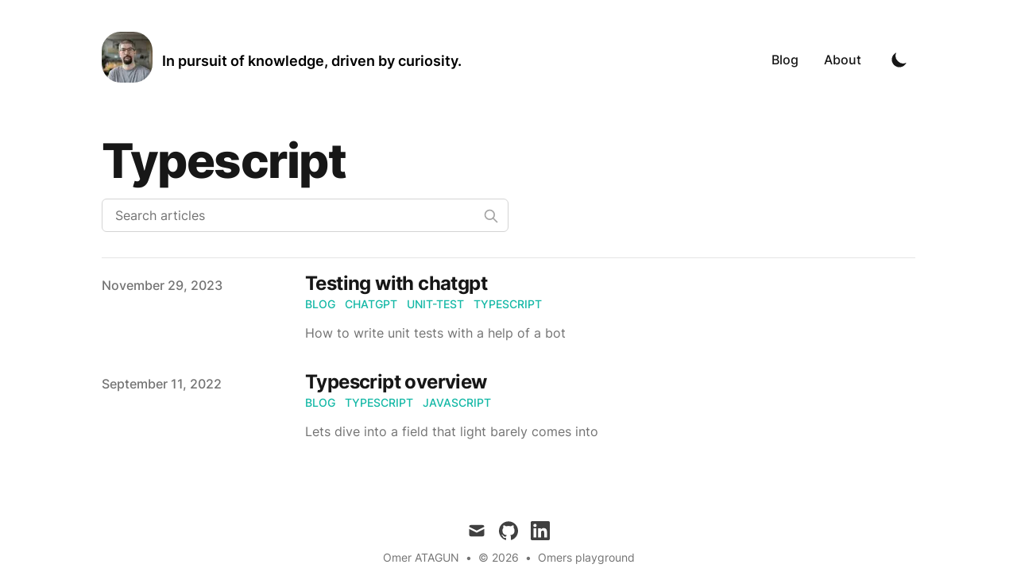

--- FILE ---
content_type: text/html; charset=utf-8
request_url: http://omeratagun.net/tags/typescript
body_size: 4862
content:
<!DOCTYPE html><html lang="en" class="scroll-smooth"><head><meta charSet="utf-8"/><script>!function(){try {var d=document.documentElement.classList;d.remove('light','dark');var e=localStorage.getItem('theme');if("system"===e||(!e&&true)){var t="(prefers-color-scheme: dark)",m=window.matchMedia(t);m.media!==t||m.matches?d.add('dark'):d.add('light')}else if(e) d.add(e)}catch(e){}}()</script><meta content="width=device-width, initial-scale=1" name="viewport"/><title>typescript - Omers playground</title><meta name="robots" content="follow, index"/><meta name="description" content="typescript tags - Omer ATAGUN"/><meta property="og:url" content="https://omeratagun.net/tags/typescript"/><meta property="og:type" content="website"/><meta property="og:site_name" content="Omers playground"/><meta property="og:description" content="typescript tags - Omer ATAGUN"/><meta property="og:title" content="typescript - Omers playground"/><meta property="og:image" content="https://omeratagun.net/static/images/avatar.jpeg"/><meta name="twitter:card" content="summary_large_image"/><meta name="twitter:site"/><meta name="twitter:title" content="typescript - Omers playground"/><meta name="twitter:description" content="typescript tags - Omer ATAGUN"/><meta name="twitter:image" content="https://omeratagun.net/static/images/avatar.jpeg"/><link rel="canonical" href="https://omeratagun.net/tags/typescript"/><link rel="alternate" type="application/rss+xml" title="typescript tags - Omer ATAGUN - RSS feed" href="https://omeratagun.net/tags/typescript/feed.xml"/><meta name="next-head-count" content="19"/><link rel="apple-touch-icon" sizes="76x76" href="/static/favicons/favicon.ico"/><link rel="icon" type="image/png" sizes="32x32" href="/static/favicons/favicon.ico"/><link rel="icon" type="image/png" sizes="16x16" href="/static/favicons/favicon.ico"/><link rel="manifest" href="/static/favicons/site.webmanifest"/><link rel="mask-icon" href="/static/favicons/favicon.ico" color="#5bbad5"/><meta name="msapplication-TileColor" content="#000000"/><meta name="theme-color" content="#000000"/><link rel="alternate" type="application/rss+xml" href="/feed.xml"/><link rel="preload" href="/_next/static/css/533743d865db4884.css" as="style"/><link rel="stylesheet" href="/_next/static/css/533743d865db4884.css" data-n-g=""/><noscript data-n-css=""></noscript><script defer="" nomodule="" src="/_next/static/chunks/polyfills-5cd94c89d3acac5f.js"></script><script src="/_next/static/chunks/webpack-69bfa6990bb9e155.js" defer=""></script><script src="/_next/static/chunks/main-c0fd4fe00c492df4.js" defer=""></script><script src="/_next/static/chunks/pages/_app-36ae9e3cabc9494a.js" defer=""></script><script src="/_next/static/chunks/190-b03b83f18f7d3459.js" defer=""></script><script src="/_next/static/chunks/pages/tags/%5Btag%5D-f0e3309e2a7fa331.js" defer=""></script><script src="/_next/static/RD1MU5UoE4zsCMi4pqGCF/_buildManifest.js" defer=""></script><script src="/_next/static/RD1MU5UoE4zsCMi4pqGCF/_ssgManifest.js" defer=""></script><script src="/_next/static/RD1MU5UoE4zsCMi4pqGCF/_middlewareManifest.js" defer=""></script></head><body class="bg-white text-black antialiased dark:bg-gray-900 dark:text-white"><div id="__next" data-reactroot=""><div class="mx-auto max-w-3xl px-4 sm:px-6 xl:max-w-5xl xl:px-0"><div class="flex h-screen flex-col justify-between"><header class="flex items-center justify-between py-10"><div><a aria-label="In pursuit of knowledge, driven by curiosity." href="/"><div class="flex items-center justify-between"><div class="mr-3"><span style="box-sizing:border-box;display:inline-block;overflow:hidden;width:initial;height:initial;background:none;opacity:1;border:0;margin:0;padding:0;position:relative;max-width:100%"><span style="box-sizing:border-box;display:block;width:initial;height:initial;background:none;opacity:1;border:0;margin:0;padding:0;max-width:100%"><img style="display:block;max-width:100%;width:initial;height:initial;background:none;opacity:1;border:0;margin:0;padding:0" alt="" aria-hidden="true" src="data:image/svg+xml,%3csvg%20xmlns=%27http://www.w3.org/2000/svg%27%20version=%271.1%27%20width=%2764%27%20height=%2764%27/%3e"/></span><img alt="me" src="[data-uri]" decoding="async" data-nimg="intrinsic" class="rounded-3xl" style="position:absolute;top:0;left:0;bottom:0;right:0;box-sizing:border-box;padding:0;border:none;margin:auto;display:block;width:0;height:0;min-width:100%;max-width:100%;min-height:100%;max-height:100%"/><noscript><img alt="me" srcSet="/_next/image?url=%2Fstatic%2Fimages%2Flogo.jpg&amp;w=64&amp;q=75 1x, /_next/image?url=%2Fstatic%2Fimages%2Flogo.jpg&amp;w=128&amp;q=75 2x" src="/_next/image?url=%2Fstatic%2Fimages%2Flogo.jpg&amp;w=128&amp;q=75" decoding="async" data-nimg="intrinsic" style="position:absolute;top:0;left:0;bottom:0;right:0;box-sizing:border-box;padding:0;border:none;margin:auto;display:block;width:0;height:0;min-width:100%;max-width:100%;min-height:100%;max-height:100%" class="rounded-3xl" loading="lazy"/></noscript></span></div><div class="hidden h-6 break-words text-lg font-semibold sm:block">In pursuit of knowledge, driven by curiosity.</div></div></a></div><div class="flex items-center text-base leading-5"><div class="hidden sm:block"><a class="p-1 font-medium text-gray-900 dark:text-gray-100 sm:p-4" href="/blog">Blog</a><a class="p-1 font-medium text-gray-900 dark:text-gray-100 sm:p-4" href="/about">About</a></div><button aria-label="Toggle Dark Mode" type="button" class="ml-1 mr-1 h-8 w-8 rounded p-1 sm:ml-4"><svg xmlns="http://www.w3.org/2000/svg" viewBox="0 0 20 20" fill="currentColor" class="text-gray-900 dark:text-gray-100"><path d="M17.293 13.293A8 8 0 016.707 2.707a8.001 8.001 0 1010.586 10.586z"></path></svg></button><div class="sm:hidden"><button type="button" class="ml-1 mr-1 h-8 w-8 rounded py-1" aria-label="Toggle Menu"><svg xmlns="http://www.w3.org/2000/svg" viewBox="0 0 20 20" fill="currentColor" class="text-gray-900 dark:text-gray-100"><path fill-rule="evenodd" d="M3 5a1 1 0 011-1h12a1 1 0 110 2H4a1 1 0 01-1-1zM3 10a1 1 0 011-1h12a1 1 0 110 2H4a1 1 0 01-1-1zM3 15a1 1 0 011-1h12a1 1 0 110 2H4a1 1 0 01-1-1z" clip-rule="evenodd"></path></svg></button><div class="fixed top-24 right-0 z-10 h-full w-full transform bg-gray-200 opacity-95 duration-300 ease-in-out dark:bg-gray-800 translate-x-full"><button type="button" aria-label="toggle modal" class="fixed h-full w-full cursor-auto focus:outline-none"></button><nav class="fixed mt-8 h-full"><div class="px-12 py-4"><a class="text-2xl font-bold tracking-widest text-gray-900 dark:text-gray-100" href="/blog">Blog</a></div><div class="px-12 py-4"><a class="text-2xl font-bold tracking-widest text-gray-900 dark:text-gray-100" href="/about">About</a></div></nav></div></div></div></header><main class="mb-auto"><div class="divide-y"><div class="space-y-2 pt-6 pb-8 md:space-y-5"><h1 class="text-3xl font-extrabold leading-9 tracking-tight text-gray-900 dark:text-gray-100 sm:text-4xl sm:leading-10 md:text-6xl md:leading-14">Typescript</h1><div class="relative max-w-lg"><input type="text" aria-label="Search articles" placeholder="Search articles" class="block w-full rounded-md border border-gray-300 bg-white px-4 py-2 text-gray-900 focus:border-primary-500 focus:ring-primary-500 dark:border-gray-900 dark:bg-gray-800 dark:text-gray-100"/><svg class="absolute right-3 top-3 h-5 w-5 text-gray-400 dark:text-gray-300" xmlns="http://www.w3.org/2000/svg" fill="none" viewBox="0 0 24 24" stroke="currentColor"><path stroke-linecap="round" stroke-linejoin="round" stroke-width="2" d="M21 21l-6-6m2-5a7 7 0 11-14 0 7 7 0 0114 0z"></path></svg></div></div><ul><li class="py-4"><article class="space-y-2 xl:grid xl:grid-cols-4 xl:items-baseline xl:space-y-0"><dl><dt class="sr-only">Published on</dt><dd class="text-base font-medium leading-6 text-gray-500 dark:text-gray-400"><time dateTime="2023-11-29T00:00:00.000Z">November 29, 2023</time></dd></dl><div class="space-y-3 xl:col-span-3"><div><h3 class="text-2xl font-bold leading-8 tracking-tight"><a class="text-gray-900 dark:text-gray-100" href="/blog/testing-with-chatgpt">Testing with chatgpt</a></h3><div class="flex flex-wrap"><a class="mr-3 text-sm font-medium uppercase text-primary-500 hover:text-primary-600 dark:hover:text-primary-400" href="/tags/blog">blog</a><a class="mr-3 text-sm font-medium uppercase text-primary-500 hover:text-primary-600 dark:hover:text-primary-400" href="/tags/chatgpt">chatgpt</a><a class="mr-3 text-sm font-medium uppercase text-primary-500 hover:text-primary-600 dark:hover:text-primary-400" href="/tags/unit-test">unit-test</a><a class="mr-3 text-sm font-medium uppercase text-primary-500 hover:text-primary-600 dark:hover:text-primary-400" href="/tags/typescript">typescript</a></div></div><div class="prose max-w-none text-gray-500 dark:text-gray-400">How to write unit tests with a help of a bot</div></div></article></li><li class="py-4"><article class="space-y-2 xl:grid xl:grid-cols-4 xl:items-baseline xl:space-y-0"><dl><dt class="sr-only">Published on</dt><dd class="text-base font-medium leading-6 text-gray-500 dark:text-gray-400"><time dateTime="2022-09-11T00:00:00.000Z">September 11, 2022</time></dd></dl><div class="space-y-3 xl:col-span-3"><div><h3 class="text-2xl font-bold leading-8 tracking-tight"><a class="text-gray-900 dark:text-gray-100" href="/blog/typescript-overview">Typescript overview</a></h3><div class="flex flex-wrap"><a class="mr-3 text-sm font-medium uppercase text-primary-500 hover:text-primary-600 dark:hover:text-primary-400" href="/tags/blog">blog</a><a class="mr-3 text-sm font-medium uppercase text-primary-500 hover:text-primary-600 dark:hover:text-primary-400" href="/tags/typescript">typescript</a><a class="mr-3 text-sm font-medium uppercase text-primary-500 hover:text-primary-600 dark:hover:text-primary-400" href="/tags/javascript">javascript</a></div></div><div class="prose max-w-none text-gray-500 dark:text-gray-400">Lets dive into a field that light barely comes into</div></div></article></li></ul></div></main><footer><div class="mt-16 flex flex-col items-center"><div class="mb-3 flex space-x-4"><a class="text-sm text-gray-500 transition hover:text-gray-600" target="_blank" rel="noopener noreferrer" href="/cdn-cgi/l/email-protection#016e6c73607560666f41666c60686d2f626e6c"><span class="sr-only">mail</span><svg xmlns="http://www.w3.org/2000/svg" viewBox="0 0 20 20" class="fill-current text-gray-700 hover:text-blue-500 dark:text-gray-200 dark:hover:text-blue-400 h-6 w-6"><path d="M2.003 5.884 10 9.882l7.997-3.998A2 2 0 0 0 16 4H4a2 2 0 0 0-1.997 1.884z"></path><path d="m18 8.118-8 4-8-4V14a2 2 0 0 0 2 2h12a2 2 0 0 0 2-2V8.118z"></path></svg></a><a class="text-sm text-gray-500 transition hover:text-gray-600" target="_blank" rel="noopener noreferrer" href="https://github.com/omeratagunn"><span class="sr-only">github</span><svg viewBox="0 0 24 24" xmlns="http://www.w3.org/2000/svg" class="fill-current text-gray-700 hover:text-blue-500 dark:text-gray-200 dark:hover:text-blue-400 h-6 w-6"><path d="M12 .297c-6.63 0-12 5.373-12 12 0 5.303 3.438 9.8 8.205 11.385.6.113.82-.258.82-.577 0-.285-.01-1.04-.015-2.04-3.338.724-4.042-1.61-4.042-1.61C4.422 18.07 3.633 17.7 3.633 17.7c-1.087-.744.084-.729.084-.729 1.205.084 1.838 1.236 1.838 1.236 1.07 1.835 2.809 1.305 3.495.998.108-.776.417-1.305.76-1.605-2.665-.3-5.466-1.332-5.466-5.93 0-1.31.465-2.38 1.235-3.22-.135-.303-.54-1.523.105-3.176 0 0 1.005-.322 3.3 1.23.96-.267 1.98-.399 3-.405 1.02.006 2.04.138 3 .405 2.28-1.552 3.285-1.23 3.285-1.23.645 1.653.24 2.873.12 3.176.765.84 1.23 1.91 1.23 3.22 0 4.61-2.805 5.625-5.475 5.92.42.36.81 1.096.81 2.22 0 1.606-.015 2.896-.015 3.286 0 .315.21.69.825.57C20.565 22.092 24 17.592 24 12.297c0-6.627-5.373-12-12-12"></path></svg></a><a class="text-sm text-gray-500 transition hover:text-gray-600" target="_blank" rel="noopener noreferrer" href="https://www.linkedin.com/in/%C3%B6mer-atag%C3%BCn-139199a2/"><span class="sr-only">linkedin</span><svg viewBox="0 0 24 24" xmlns="http://www.w3.org/2000/svg" class="fill-current text-gray-700 hover:text-blue-500 dark:text-gray-200 dark:hover:text-blue-400 h-6 w-6"><path d="M20.447 20.452h-3.554v-5.569c0-1.328-.027-3.037-1.852-3.037-1.853 0-2.136 1.445-2.136 2.939v5.667H9.351V9h3.414v1.561h.046c.477-.9 1.637-1.85 3.37-1.85 3.601 0 4.267 2.37 4.267 5.455v6.286zM5.337 7.433a2.062 2.062 0 0 1-2.063-2.065 2.064 2.064 0 1 1 2.063 2.065zm1.782 13.019H3.555V9h3.564v11.452zM22.225 0H1.771C.792 0 0 .774 0 1.729v20.542C0 23.227.792 24 1.771 24h20.451C23.2 24 24 23.227 24 22.271V1.729C24 .774 23.2 0 22.222 0h.003z"></path></svg></a></div><div class="mb-2 flex space-x-2 text-sm text-gray-500 dark:text-gray-400"><div>Omer ATAGUN</div><div> • </div><div>© 2025</div><div> • </div><a href="/">Omers playground</a></div></div></footer></div></div></div><script data-cfasync="false" src="/cdn-cgi/scripts/5c5dd728/cloudflare-static/email-decode.min.js"></script><script id="__NEXT_DATA__" type="application/json">{"props":{"pageProps":{"posts":[{"title":"Testing with chatgpt","date":"2023-11-29T00:00:00.000Z","tags":["blog","chatgpt","unit test","typescript"],"draft":false,"summary":"How to write unit tests with a help of a bot","type":"Blog","readingTime":{"text":"7 min read","minutes":6.935,"time":416100,"words":1387},"slug":"testing-with-chatgpt","toc":[{"value":"Understanding the code","url":"#understanding-the-code","depth":2},{"value":"Conclusion","url":"#conclusion","depth":3}]},{"title":"Typescript overview","date":"2022-09-11T00:00:00.000Z","tags":["blog","typescript","javascript"],"draft":false,"summary":"Lets dive into a field that light barely comes into","type":"Blog","readingTime":{"text":"7 min read","minutes":6.79,"time":407400,"words":1358},"slug":"typescript-overview","toc":[{"value":"A story","url":"#a-story","depth":1},{"value":"So why do we need it ?","url":"#so-why-do-we-need-it-","depth":1},{"value":"So far so good, any flame ?","url":"#so-far-so-good-any-flame-","depth":1},{"value":"Compiler problems","url":"#compiler-problems","depth":1},{"value":"Conclusion","url":"#conclusion","depth":1}]}],"tag":"typescript"},"__N_SSG":true},"page":"/tags/[tag]","query":{"tag":"typescript"},"buildId":"RD1MU5UoE4zsCMi4pqGCF","isFallback":false,"gsp":true,"scriptLoader":[]}</script><script defer src="https://static.cloudflareinsights.com/beacon.min.js/vcd15cbe7772f49c399c6a5babf22c1241717689176015" integrity="sha512-ZpsOmlRQV6y907TI0dKBHq9Md29nnaEIPlkf84rnaERnq6zvWvPUqr2ft8M1aS28oN72PdrCzSjY4U6VaAw1EQ==" data-cf-beacon='{"version":"2024.11.0","token":"4c8d970b643e40009c795757ae660223","r":1,"server_timing":{"name":{"cfCacheStatus":true,"cfEdge":true,"cfExtPri":true,"cfL4":true,"cfOrigin":true,"cfSpeedBrain":true},"location_startswith":null}}' crossorigin="anonymous"></script>
</body></html>

--- FILE ---
content_type: application/javascript; charset=UTF-8
request_url: http://omeratagun.net/_next/static/chunks/pages/blog-915faa205eb4a61f.js
body_size: 453
content:
(self.webpackChunk_N_E=self.webpackChunk_N_E||[]).push([[195],{3986:function(n,t,i){(window.__NEXT_P=window.__NEXT_P||[]).push(["/blog",function(){return i(6531)}])},6531:function(n,t,i){"use strict";i.r(t),i.d(t,{POSTS_PER_PAGE:function(){return c},__N_SSG:function(){return e},default:function(){return _}});var o=i(6690),u=i(1576),r=i.n(u),s=i(5717),a=i(9829),e=!0,c=5;function _(n){var t=n.posts,i=n.initialDisplayPosts,u=n.pagination;return(0,o.BX)(o.HY,{children:[(0,o.tZ)(a.TQ,{title:"Blog - ".concat(r().author),description:r().description}),(0,o.tZ)(s.default,{posts:t,initialDisplayPosts:i,pagination:u,title:"All Posts"})]})}}},function(n){n.O(0,[190,888,179],(function(){return t=3986,n(n.s=t);var t}));var t=n.O();_N_E=t}]);

--- FILE ---
content_type: application/javascript; charset=UTF-8
request_url: http://omeratagun.net/_next/static/chunks/pages/about-cab5bf26b30a6e2f.js
body_size: 327
content:
(self.webpackChunk_N_E=self.webpackChunk_N_E||[]).push([[521],{9212:function(n,t,u){(window.__NEXT_P=window.__NEXT_P||[]).push(["/about",function(){return u(1473)}])},1473:function(n,t,u){"use strict";u.r(t),u.d(t,{__N_SSG:function(){return _},default:function(){return a}});var r=u(6690),o=u(7110),_=!0;function a(n){var t=n.author;return(0,r.tZ)(o.J,{layout:t.layout||"AuthorLayout",content:t})}}},function(n){n.O(0,[190,110,888,179],(function(){return t=9212,n(n.s=t);var t}));var t=n.O();_N_E=t}]);

--- FILE ---
content_type: application/javascript; charset=UTF-8
request_url: http://omeratagun.net/_next/static/chunks/pages/index-c4779fe39e602c5c.js
body_size: 7382
content:
(self.webpackChunk_N_E=self.webpackChunk_N_E||[]).push([[405],{6489:function(u,D){"use strict";D.Q=function(u,D){if("string"!==typeof u)throw new TypeError("argument str must be a string");for(var t={},F=D||{},r=u.split(";"),i=F.decode||e,o=0;o<r.length;o++){var a=r[o],c=a.indexOf("=");if(!(c<0)){var s=a.substring(0,c).trim();if(void 0==t[s]){var C=a.substring(c+1,a.length).trim();'"'===C[0]&&(C=C.slice(1,-1)),t[s]=n(C,i)}}}return t},D.q=function(u,D,e){var n=e||{},r=n.encode||t;if("function"!==typeof r)throw new TypeError("option encode is invalid");if(!F.test(u))throw new TypeError("argument name is invalid");var i=r(D);if(i&&!F.test(i))throw new TypeError("argument val is invalid");var o=u+"="+i;if(null!=n.maxAge){var a=n.maxAge-0;if(isNaN(a)||!isFinite(a))throw new TypeError("option maxAge is invalid");o+="; Max-Age="+Math.floor(a)}if(n.domain){if(!F.test(n.domain))throw new TypeError("option domain is invalid");o+="; Domain="+n.domain}if(n.path){if(!F.test(n.path))throw new TypeError("option path is invalid");o+="; Path="+n.path}if(n.expires){if("function"!==typeof n.expires.toUTCString)throw new TypeError("option expires is invalid");o+="; Expires="+n.expires.toUTCString()}n.httpOnly&&(o+="; HttpOnly");n.secure&&(o+="; Secure");if(n.sameSite){switch("string"===typeof n.sameSite?n.sameSite.toLowerCase():n.sameSite){case!0:o+="; SameSite=Strict";break;case"lax":o+="; SameSite=Lax";break;case"strict":o+="; SameSite=Strict";break;case"none":o+="; SameSite=None";break;default:throw new TypeError("option sameSite is invalid")}}return o};var e=decodeURIComponent,t=encodeURIComponent,F=/^[\u0009\u0020-\u007e\u0080-\u00ff]+$/;function n(u,D){try{return D(u)}catch(e){return u}}},9671:function(u,D,e){const t=e(1701);u.exports=n;const F=Object.hasOwnProperty;function n(){if(!(this instanceof n))return new n;this.reset()}function r(u,D){return"string"!==typeof u?"":(D||(u=u.toLowerCase()),u.replace(t,"").replace(/ /g,"-"))}n.prototype.slug=function(u,D){const e=this;let t=r(u,!0===D);const n=t;for(;F.call(e.occurrences,t);)e.occurrences[n]++,t=n+"-"+e.occurrences[n];return e.occurrences[t]=0,t},n.prototype.reset=function(){this.occurrences=Object.create(null)},n.slug=r},1701:function(u){u.exports=/[\0-\x1F!-,\.\/:-@\[-\^`\{-\xA9\xAB-\xB4\xB6-\xB9\xBB-\xBF\xD7\xF7\u02C2-\u02C5\u02D2-\u02DF\u02E5-\u02EB\u02ED\u02EF-\u02FF\u0375\u0378\u0379\u037E\u0380-\u0385\u0387\u038B\u038D\u03A2\u03F6\u0482\u0530\u0557\u0558\u055A-\u055F\u0589-\u0590\u05BE\u05C0\u05C3\u05C6\u05C8-\u05CF\u05EB-\u05EE\u05F3-\u060F\u061B-\u061F\u066A-\u066D\u06D4\u06DD\u06DE\u06E9\u06FD\u06FE\u0700-\u070F\u074B\u074C\u07B2-\u07BF\u07F6-\u07F9\u07FB\u07FC\u07FE\u07FF\u082E-\u083F\u085C-\u085F\u086B-\u089F\u08B5\u08BE-\u08D2\u08E2\u0964\u0965\u0970\u0984\u098D\u098E\u0991\u0992\u09A9\u09B1\u09B3-\u09B5\u09BA\u09BB\u09C5\u09C6\u09C9\u09CA\u09CF-\u09D6\u09D8-\u09DB\u09DE\u09E4\u09E5\u09F2-\u09FB\u09FD\u09FF\u0A00\u0A04\u0A0B-\u0A0E\u0A11\u0A12\u0A29\u0A31\u0A34\u0A37\u0A3A\u0A3B\u0A3D\u0A43-\u0A46\u0A49\u0A4A\u0A4E-\u0A50\u0A52-\u0A58\u0A5D\u0A5F-\u0A65\u0A76-\u0A80\u0A84\u0A8E\u0A92\u0AA9\u0AB1\u0AB4\u0ABA\u0ABB\u0AC6\u0ACA\u0ACE\u0ACF\u0AD1-\u0ADF\u0AE4\u0AE5\u0AF0-\u0AF8\u0B00\u0B04\u0B0D\u0B0E\u0B11\u0B12\u0B29\u0B31\u0B34\u0B3A\u0B3B\u0B45\u0B46\u0B49\u0B4A\u0B4E-\u0B55\u0B58-\u0B5B\u0B5E\u0B64\u0B65\u0B70\u0B72-\u0B81\u0B84\u0B8B-\u0B8D\u0B91\u0B96-\u0B98\u0B9B\u0B9D\u0BA0-\u0BA2\u0BA5-\u0BA7\u0BAB-\u0BAD\u0BBA-\u0BBD\u0BC3-\u0BC5\u0BC9\u0BCE\u0BCF\u0BD1-\u0BD6\u0BD8-\u0BE5\u0BF0-\u0BFF\u0C0D\u0C11\u0C29\u0C3A-\u0C3C\u0C45\u0C49\u0C4E-\u0C54\u0C57\u0C5B-\u0C5F\u0C64\u0C65\u0C70-\u0C7F\u0C84\u0C8D\u0C91\u0CA9\u0CB4\u0CBA\u0CBB\u0CC5\u0CC9\u0CCE-\u0CD4\u0CD7-\u0CDD\u0CDF\u0CE4\u0CE5\u0CF0\u0CF3-\u0CFF\u0D04\u0D0D\u0D11\u0D45\u0D49\u0D4F-\u0D53\u0D58-\u0D5E\u0D64\u0D65\u0D70-\u0D79\u0D80\u0D81\u0D84\u0D97-\u0D99\u0DB2\u0DBC\u0DBE\u0DBF\u0DC7-\u0DC9\u0DCB-\u0DCE\u0DD5\u0DD7\u0DE0-\u0DE5\u0DF0\u0DF1\u0DF4-\u0E00\u0E3B-\u0E3F\u0E4F\u0E5A-\u0E80\u0E83\u0E85\u0E8B\u0EA4\u0EA6\u0EBE\u0EBF\u0EC5\u0EC7\u0ECE\u0ECF\u0EDA\u0EDB\u0EE0-\u0EFF\u0F01-\u0F17\u0F1A-\u0F1F\u0F2A-\u0F34\u0F36\u0F38\u0F3A-\u0F3D\u0F48\u0F6D-\u0F70\u0F85\u0F98\u0FBD-\u0FC5\u0FC7-\u0FFF\u104A-\u104F\u109E\u109F\u10C6\u10C8-\u10CC\u10CE\u10CF\u10FB\u1249\u124E\u124F\u1257\u1259\u125E\u125F\u1289\u128E\u128F\u12B1\u12B6\u12B7\u12BF\u12C1\u12C6\u12C7\u12D7\u1311\u1316\u1317\u135B\u135C\u1360-\u137F\u1390-\u139F\u13F6\u13F7\u13FE-\u1400\u166D\u166E\u1680\u169B-\u169F\u16EB-\u16ED\u16F9-\u16FF\u170D\u1715-\u171F\u1735-\u173F\u1754-\u175F\u176D\u1771\u1774-\u177F\u17D4-\u17D6\u17D8-\u17DB\u17DE\u17DF\u17EA-\u180A\u180E\u180F\u181A-\u181F\u1879-\u187F\u18AB-\u18AF\u18F6-\u18FF\u191F\u192C-\u192F\u193C-\u1945\u196E\u196F\u1975-\u197F\u19AC-\u19AF\u19CA-\u19CF\u19DA-\u19FF\u1A1C-\u1A1F\u1A5F\u1A7D\u1A7E\u1A8A-\u1A8F\u1A9A-\u1AA6\u1AA8-\u1AAF\u1ABF-\u1AFF\u1B4C-\u1B4F\u1B5A-\u1B6A\u1B74-\u1B7F\u1BF4-\u1BFF\u1C38-\u1C3F\u1C4A-\u1C4C\u1C7E\u1C7F\u1C89-\u1C8F\u1CBB\u1CBC\u1CC0-\u1CCF\u1CD3\u1CFB-\u1CFF\u1DFA\u1F16\u1F17\u1F1E\u1F1F\u1F46\u1F47\u1F4E\u1F4F\u1F58\u1F5A\u1F5C\u1F5E\u1F7E\u1F7F\u1FB5\u1FBD\u1FBF-\u1FC1\u1FC5\u1FCD-\u1FCF\u1FD4\u1FD5\u1FDC-\u1FDF\u1FED-\u1FF1\u1FF5\u1FFD-\u203E\u2041-\u2053\u2055-\u2070\u2072-\u207E\u2080-\u208F\u209D-\u20CF\u20F1-\u2101\u2103-\u2106\u2108\u2109\u2114\u2116-\u2118\u211E-\u2123\u2125\u2127\u2129\u212E\u213A\u213B\u2140-\u2144\u214A-\u214D\u214F-\u215F\u2189-\u24B5\u24EA-\u2BFF\u2C2F\u2C5F\u2CE5-\u2CEA\u2CF4-\u2CFF\u2D26\u2D28-\u2D2C\u2D2E\u2D2F\u2D68-\u2D6E\u2D70-\u2D7E\u2D97-\u2D9F\u2DA7\u2DAF\u2DB7\u2DBF\u2DC7\u2DCF\u2DD7\u2DDF\u2E00-\u2E2E\u2E30-\u3004\u3008-\u3020\u3030\u3036\u3037\u303D-\u3040\u3097\u3098\u309B\u309C\u30A0\u30FB\u3100-\u3104\u3130\u318F-\u319F\u31BB-\u31EF\u3200-\u33FF\u4DB6-\u4DFF\u9FF0-\u9FFF\uA48D-\uA4CF\uA4FE\uA4FF\uA60D-\uA60F\uA62C-\uA63F\uA673\uA67E\uA6F2-\uA716\uA720\uA721\uA789\uA78A\uA7C0\uA7C1\uA7C7-\uA7F6\uA828-\uA83F\uA874-\uA87F\uA8C6-\uA8CF\uA8DA-\uA8DF\uA8F8-\uA8FA\uA8FC\uA92E\uA92F\uA954-\uA95F\uA97D-\uA97F\uA9C1-\uA9CE\uA9DA-\uA9DF\uA9FF\uAA37-\uAA3F\uAA4E\uAA4F\uAA5A-\uAA5F\uAA77-\uAA79\uAAC3-\uAADA\uAADE\uAADF\uAAF0\uAAF1\uAAF7-\uAB00\uAB07\uAB08\uAB0F\uAB10\uAB17-\uAB1F\uAB27\uAB2F\uAB5B\uAB68-\uAB6F\uABEB\uABEE\uABEF\uABFA-\uABFF\uD7A4-\uD7AF\uD7C7-\uD7CA\uD7FC-\uD7FF\uE000-\uF8FF\uFA6E\uFA6F\uFADA-\uFAFF\uFB07-\uFB12\uFB18-\uFB1C\uFB29\uFB37\uFB3D\uFB3F\uFB42\uFB45\uFBB2-\uFBD2\uFD3E-\uFD4F\uFD90\uFD91\uFDC8-\uFDEF\uFDFC-\uFDFF\uFE10-\uFE1F\uFE30-\uFE32\uFE35-\uFE4C\uFE50-\uFE6F\uFE75\uFEFD-\uFF0F\uFF1A-\uFF20\uFF3B-\uFF3E\uFF40\uFF5B-\uFF65\uFFBF-\uFFC1\uFFC8\uFFC9\uFFD0\uFFD1\uFFD8\uFFD9\uFFDD-\uFFFF]|\uD800[\uDC0C\uDC27\uDC3B\uDC3E\uDC4E\uDC4F\uDC5E-\uDC7F\uDCFB-\uDD3F\uDD75-\uDDFC\uDDFE-\uDE7F\uDE9D-\uDE9F\uDED1-\uDEDF\uDEE1-\uDEFF\uDF20-\uDF2C\uDF4B-\uDF4F\uDF7B-\uDF7F\uDF9E\uDF9F\uDFC4-\uDFC7\uDFD0\uDFD6-\uDFFF]|\uD801[\uDC9E\uDC9F\uDCAA-\uDCAF\uDCD4-\uDCD7\uDCFC-\uDCFF\uDD28-\uDD2F\uDD64-\uDDFF\uDF37-\uDF3F\uDF56-\uDF5F\uDF68-\uDFFF]|\uD802[\uDC06\uDC07\uDC09\uDC36\uDC39-\uDC3B\uDC3D\uDC3E\uDC56-\uDC5F\uDC77-\uDC7F\uDC9F-\uDCDF\uDCF3\uDCF6-\uDCFF\uDD16-\uDD1F\uDD3A-\uDD7F\uDDB8-\uDDBD\uDDC0-\uDDFF\uDE04\uDE07-\uDE0B\uDE14\uDE18\uDE36\uDE37\uDE3B-\uDE3E\uDE40-\uDE5F\uDE7D-\uDE7F\uDE9D-\uDEBF\uDEC8\uDEE7-\uDEFF\uDF36-\uDF3F\uDF56-\uDF5F\uDF73-\uDF7F\uDF92-\uDFFF]|\uD803[\uDC49-\uDC7F\uDCB3-\uDCBF\uDCF3-\uDCFF\uDD28-\uDD2F\uDD3A-\uDEFF\uDF1D-\uDF26\uDF28-\uDF2F\uDF51-\uDFDF\uDFF7-\uDFFF]|\uD804[\uDC47-\uDC65\uDC70-\uDC7E\uDCBB-\uDCCF\uDCE9-\uDCEF\uDCFA-\uDCFF\uDD35\uDD40-\uDD43\uDD47-\uDD4F\uDD74\uDD75\uDD77-\uDD7F\uDDC5-\uDDC8\uDDCD-\uDDCF\uDDDB\uDDDD-\uDDFF\uDE12\uDE38-\uDE3D\uDE3F-\uDE7F\uDE87\uDE89\uDE8E\uDE9E\uDEA9-\uDEAF\uDEEB-\uDEEF\uDEFA-\uDEFF\uDF04\uDF0D\uDF0E\uDF11\uDF12\uDF29\uDF31\uDF34\uDF3A\uDF45\uDF46\uDF49\uDF4A\uDF4E\uDF4F\uDF51-\uDF56\uDF58-\uDF5C\uDF64\uDF65\uDF6D-\uDF6F\uDF75-\uDFFF]|\uD805[\uDC4B-\uDC4F\uDC5A-\uDC5D\uDC60-\uDC7F\uDCC6\uDCC8-\uDCCF\uDCDA-\uDD7F\uDDB6\uDDB7\uDDC1-\uDDD7\uDDDE-\uDDFF\uDE41-\uDE43\uDE45-\uDE4F\uDE5A-\uDE7F\uDEB9-\uDEBF\uDECA-\uDEFF\uDF1B\uDF1C\uDF2C-\uDF2F\uDF3A-\uDFFF]|\uD806[\uDC3B-\uDC9F\uDCEA-\uDCFE\uDD00-\uDD9F\uDDA8\uDDA9\uDDD8\uDDD9\uDDE2\uDDE5-\uDDFF\uDE3F-\uDE46\uDE48-\uDE4F\uDE9A-\uDE9C\uDE9E-\uDEBF\uDEF9-\uDFFF]|\uD807[\uDC09\uDC37\uDC41-\uDC4F\uDC5A-\uDC71\uDC90\uDC91\uDCA8\uDCB7-\uDCFF\uDD07\uDD0A\uDD37-\uDD39\uDD3B\uDD3E\uDD48-\uDD4F\uDD5A-\uDD5F\uDD66\uDD69\uDD8F\uDD92\uDD99-\uDD9F\uDDAA-\uDEDF\uDEF7-\uDFFF]|\uD808[\uDF9A-\uDFFF]|\uD809[\uDC6F-\uDC7F\uDD44-\uDFFF]|[\uD80A\uD80B\uD80E-\uD810\uD812-\uD819\uD823-\uD82B\uD82D\uD82E\uD830-\uD833\uD837\uD839\uD83D-\uD83F\uD87B-\uD87D\uD87F-\uDB3F\uDB41-\uDBFF][\uDC00-\uDFFF]|\uD80D[\uDC2F-\uDFFF]|\uD811[\uDE47-\uDFFF]|\uD81A[\uDE39-\uDE3F\uDE5F\uDE6A-\uDECF\uDEEE\uDEEF\uDEF5-\uDEFF\uDF37-\uDF3F\uDF44-\uDF4F\uDF5A-\uDF62\uDF78-\uDF7C\uDF90-\uDFFF]|\uD81B[\uDC00-\uDE3F\uDE80-\uDEFF\uDF4B-\uDF4E\uDF88-\uDF8E\uDFA0-\uDFDF\uDFE2\uDFE4-\uDFFF]|\uD821[\uDFF8-\uDFFF]|\uD822[\uDEF3-\uDFFF]|\uD82C[\uDD1F-\uDD4F\uDD53-\uDD63\uDD68-\uDD6F\uDEFC-\uDFFF]|\uD82F[\uDC6B-\uDC6F\uDC7D-\uDC7F\uDC89-\uDC8F\uDC9A-\uDC9C\uDC9F-\uDFFF]|\uD834[\uDC00-\uDD64\uDD6A-\uDD6C\uDD73-\uDD7A\uDD83\uDD84\uDD8C-\uDDA9\uDDAE-\uDE41\uDE45-\uDFFF]|\uD835[\uDC55\uDC9D\uDCA0\uDCA1\uDCA3\uDCA4\uDCA7\uDCA8\uDCAD\uDCBA\uDCBC\uDCC4\uDD06\uDD0B\uDD0C\uDD15\uDD1D\uDD3A\uDD3F\uDD45\uDD47-\uDD49\uDD51\uDEA6\uDEA7\uDEC1\uDEDB\uDEFB\uDF15\uDF35\uDF4F\uDF6F\uDF89\uDFA9\uDFC3\uDFCC\uDFCD]|\uD836[\uDC00-\uDDFF\uDE37-\uDE3A\uDE6D-\uDE74\uDE76-\uDE83\uDE85-\uDE9A\uDEA0\uDEB0-\uDFFF]|\uD838[\uDC07\uDC19\uDC1A\uDC22\uDC25\uDC2B-\uDCFF\uDD2D-\uDD2F\uDD3E\uDD3F\uDD4A-\uDD4D\uDD4F-\uDEBF\uDEFA-\uDFFF]|\uD83A[\uDCC5-\uDCCF\uDCD7-\uDCFF\uDD4C-\uDD4F\uDD5A-\uDFFF]|\uD83B[\uDC00-\uDDFF\uDE04\uDE20\uDE23\uDE25\uDE26\uDE28\uDE33\uDE38\uDE3A\uDE3C-\uDE41\uDE43-\uDE46\uDE48\uDE4A\uDE4C\uDE50\uDE53\uDE55\uDE56\uDE58\uDE5A\uDE5C\uDE5E\uDE60\uDE63\uDE65\uDE66\uDE6B\uDE73\uDE78\uDE7D\uDE7F\uDE8A\uDE9C-\uDEA0\uDEA4\uDEAA\uDEBC-\uDFFF]|\uD83C[\uDC00-\uDD2F\uDD4A-\uDD4F\uDD6A-\uDD6F\uDD8A-\uDFFF]|\uD869[\uDED7-\uDEFF]|\uD86D[\uDF35-\uDF3F]|\uD86E[\uDC1E\uDC1F]|\uD873[\uDEA2-\uDEAF]|\uD87A[\uDFE1-\uDFFF]|\uD87E[\uDE1E-\uDFFF]|\uDB40[\uDC00-\uDCFF\uDDF0-\uDFFF]/g},8312:function(u,D,e){(window.__NEXT_P=window.__NEXT_P||[]).push(["/",function(){return e(2153)}])},9829:function(u,D,e){"use strict";e.d(D,{$t:function(){return s},TQ:function(){return c},Uy:function(){return C}});var t=e(6690),F=e(9008),n=e.n(F),r=e(1163),i=e(1576),o=e.n(i),a=function(u){var D=u.title,e=u.description,F=u.ogType,i=u.ogImage,a=u.twImage,c=u.canonicalUrl,s=(0,r.useRouter)();return(0,t.BX)(n(),{children:[(0,t.tZ)("title",{children:D}),(0,t.tZ)("meta",{name:"robots",content:"follow, index"}),(0,t.tZ)("meta",{name:"description",content:e}),(0,t.tZ)("meta",{property:"og:url",content:"".concat(o().siteUrl).concat(s.asPath)}),(0,t.tZ)("meta",{property:"og:type",content:F}),(0,t.tZ)("meta",{property:"og:site_name",content:o().title}),(0,t.tZ)("meta",{property:"og:description",content:e}),(0,t.tZ)("meta",{property:"og:title",content:D}),Array.isArray(i)?i.map((function(u){var D=u.url;return(0,t.tZ)("meta",{property:"og:image",content:D},D)})):(0,t.tZ)("meta",{property:"og:image",content:i},i),(0,t.tZ)("meta",{name:"twitter:card",content:"summary_large_image"}),(0,t.tZ)("meta",{name:"twitter:site",content:o().twitter}),(0,t.tZ)("meta",{name:"twitter:title",content:D}),(0,t.tZ)("meta",{name:"twitter:description",content:e}),(0,t.tZ)("meta",{name:"twitter:image",content:a}),(0,t.tZ)("link",{rel:"canonical",href:c||"".concat(o().siteUrl).concat(s.asPath)})]})},c=function(u){var D=u.title,e=u.description,F=o().siteUrl+o().socialBanner,n=o().siteUrl+o().socialBanner;return(0,t.tZ)(a,{title:D,description:e,ogType:"website",ogImage:F,twImage:n})},s=function(u){var D=u.title,e=u.description,F=o().siteUrl+o().socialBanner,i=o().siteUrl+o().socialBanner,c=(0,r.useRouter)();return(0,t.BX)(t.HY,{children:[(0,t.tZ)(a,{title:D,description:e,ogType:"website",ogImage:F,twImage:i}),(0,t.tZ)(n(),{children:(0,t.tZ)("link",{rel:"alternate",type:"application/rss+xml",title:"".concat(e," - RSS feed"),href:"".concat(o().siteUrl).concat(c.asPath,"/feed.xml")})})]})},C=function(u){var D=u.authorDetails,e=u.title,F=u.summary,r=u.date,i=u.lastmod,c=u.url,s=u.images,C=void 0===s?[]:s,E=u.canonicalUrl,A=new Date(r).toISOString(),l=new Date(i||r).toISOString(),B=(0===C.length?[o().socialBanner]:"string"===typeof C?[C]:C).map((function(u){return{"@type":"ImageObject",url:"".concat(o().siteUrl).concat(u)}})),p={"@context":"https://schema.org","@type":"Article",mainEntityOfPage:{"@type":"WebPage","@id":c},headline:e,image:B,datePublished:A,dateModified:l,author:D?D.map((function(u){return{"@type":"Person",name:u.name}})):{"@type":"Person",name:o().author},publisher:{"@type":"Organization",name:o().author,logo:{"@type":"ImageObject",url:"".concat(o().siteUrl).concat(o().siteLogo)}},description:F},d=B[0].url;return(0,t.BX)(t.HY,{children:[(0,t.tZ)(a,{title:e,description:F,ogType:"article",ogImage:B,twImage:d,canonicalUrl:E}),(0,t.BX)(n(),{children:[r&&(0,t.tZ)("meta",{property:"article:published_time",content:A}),i&&(0,t.tZ)("meta",{property:"article:modified_time",content:l}),(0,t.tZ)("script",{type:"application/ld+json",dangerouslySetInnerHTML:{__html:JSON.stringify(p,null,2)}})]})]})}},2065:function(u,D,e){"use strict";var t=e(6690),F=e(1664),n=e.n(F),r=e(195);D.Z=function(u){var D=u.text;return(0,t.tZ)(n(),{href:"/tags/".concat((0,r.Z)(D)),children:(0,t.tZ)("a",{className:"mr-3 text-sm font-medium uppercase text-primary-500 hover:text-primary-600 dark:hover:text-primary-400",children:D.split(" ").join("-")})})}},9870:function(u,D,e){"use strict";var t=e(1576),F=e.n(t);D.Z=function(u){return new Date(u).toLocaleDateString(F().locale,{year:"numeric",month:"long",day:"numeric"})}},195:function(u,D,e){"use strict";var t=e(9671);D.Z=function(u){return(0,t.slug)(u)}},2153:function(u,D,e){"use strict";e.r(D),e.d(D,{__N_SSG:function(){return h},default:function(){return f}});var t=e(6690),F=e(7966),n=e(9829),r=e(2065),i=e(1576),o=e.n(i),a=e(9870),c=e(6489);function s(u,D){void 0===D&&(D={});var e=function(u){if(u&&"j"===u[0]&&":"===u[1])return u.substr(2);return u}(u);if(function(u,D){return"undefined"===typeof D&&(D=!u||"{"!==u[0]&&"["!==u[0]&&'"'!==u[0]),!D}(e,D.doNotParse))try{return JSON.parse(e)}catch(t){}return u}var C=function(){return C=Object.assign||function(u){for(var D,e=1,t=arguments.length;e<t;e++)for(var F in D=arguments[e])Object.prototype.hasOwnProperty.call(D,F)&&(u[F]=D[F]);return u},C.apply(this,arguments)},E=function(){function u(u,D){var e=this;this.changeListeners=[],this.HAS_DOCUMENT_COOKIE=!1,this.cookies=function(u,D){return"string"===typeof u?c.Q(u,D):"object"===typeof u&&null!==u?u:{}}(u,D),new Promise((function(){e.HAS_DOCUMENT_COOKIE="object"===typeof document&&"string"===typeof document.cookie})).catch((function(){}))}return u.prototype._updateBrowserValues=function(u){this.HAS_DOCUMENT_COOKIE&&(this.cookies=c.Q(document.cookie,u))},u.prototype._emitChange=function(u){for(var D=0;D<this.changeListeners.length;++D)this.changeListeners[D](u)},u.prototype.get=function(u,D,e){return void 0===D&&(D={}),this._updateBrowserValues(e),s(this.cookies[u],D)},u.prototype.getAll=function(u,D){void 0===u&&(u={}),this._updateBrowserValues(D);var e={};for(var t in this.cookies)e[t]=s(this.cookies[t],u);return e},u.prototype.set=function(u,D,e){var t;"object"===typeof D&&(D=JSON.stringify(D)),this.cookies=C(C({},this.cookies),((t={})[u]=D,t)),this.HAS_DOCUMENT_COOKIE&&(document.cookie=c.q(u,D,e)),this._emitChange({name:u,value:D,options:e})},u.prototype.remove=function(u,D){var e=D=C(C({},D),{expires:new Date(1970,1,1,0,0,1),maxAge:0});this.cookies=C({},this.cookies),delete this.cookies[u],this.HAS_DOCUMENT_COOKIE&&(document.cookie=c.q(u,"",e)),this._emitChange({name:u,value:void 0,options:D})},u.prototype.addChangeListener=function(u){this.changeListeners.push(u)},u.prototype.removeChangeListener=function(u){var D=this.changeListeners.indexOf(u);D>=0&&this.changeListeners.splice(D,1)},u}(),A=E,l=e(3993),B=e(1720),p=new A,d=new Date(Date.now()+2592e3),m=function(){var u=(0,B.useState)(p.get("consent")),D=u[0],e=u[1];return(0,t.tZ)(t.HY,{children:D?null:(0,t.tZ)("section",{className:"fixed bottom-0 left-0 w-full p-5 py-2 md:py-4 ",children:(0,t.BX)("div",{className:"flex flex-col items-start space-y-2 rounded-lg bg-gray-800 px-5 py-3 md:flex-row md:items-stretch md:space-y-0 md:space-x-2",children:[(0,t.tZ)("div",{className:"flex flex-grow items-center text-gray-200",children:(0,t.tZ)("p",{className:"text-sm font-medium",children:"Hello, blog uses cookies only for analytics purpose. You may opt-in or opt-out by choosing one of the following options."})}),(0,t.BX)("div",{className:"flex items-center gap-4",children:[(0,t.tZ)("button",{className:"whitespace-nowrap bg-green-700 p-3 text-sm font-bold uppercase text-white",onClick:function(){p.set("consent","true",{path:"/",expires:d}),(0,l.K)("consent","cookie","accepted",1),e(!0)},children:"Accept"}),(0,t.tZ)("button",{className:"whitespace-nowrap bg-red-700 p-3 text-sm font-bold uppercase text-white",onClick:function(){p.set("consent","false",{path:"/",expires:d}),(0,l.K)("consent","cookie","declined",0),e(!0)},children:"Decline"})]})]})})})},h=!0;function f(u){var D=u.posts;return(0,t.BX)(t.HY,{children:[(0,t.tZ)(n.TQ,{title:o().title,description:o().description}),(0,t.tZ)(m,{}),(0,t.BX)("div",{className:"divide-y divide-gray-200 dark:divide-gray-700",children:[(0,t.BX)("div",{className:"space-y-2 pt-6 pb-8 md:space-y-5",children:[(0,t.tZ)("h1",{className:"text-3xl font-extrabold leading-9 tracking-tight text-gray-900 dark:text-gray-100 sm:text-4xl sm:leading-10 md:text-6xl md:leading-14",children:"Latest"}),(0,t.tZ)("p",{className:"text-lg leading-7 text-gray-500 dark:text-gray-400",children:o().description})]}),(0,t.BX)("ul",{className:"min-h-screen divide-y divide-gray-200 dark:divide-gray-700",children:[!D.length&&"No posts found.",D.slice(0,5).map((function(u){var D=u.slug,e=u.date,n=u.title,i=u.summary,o=u.tags;return(0,t.tZ)("li",{className:"py-12",children:(0,t.tZ)("article",{children:(0,t.BX)("div",{className:"space-y-2 xl:grid xl:grid-cols-4 xl:items-baseline xl:space-y-0",children:[(0,t.BX)("dl",{children:[(0,t.tZ)("dt",{className:"sr-only",children:"Published on"}),(0,t.tZ)("dd",{className:"text-base font-medium leading-6 text-gray-500 dark:text-gray-400",children:(0,t.tZ)("time",{dateTime:e,children:(0,a.Z)(e)})})]}),(0,t.BX)("div",{className:"space-y-5 xl:col-span-3",children:[(0,t.BX)("div",{className:"space-y-6",children:[(0,t.BX)("div",{children:[(0,t.tZ)("h2",{className:"text-2xl font-bold leading-8 tracking-tight",children:(0,t.tZ)(F.Z,{href:"/blog/".concat(D),className:"text-gray-900 dark:text-gray-100",children:n})}),(0,t.tZ)("div",{className:"flex flex-wrap",children:o.map((function(u){return(0,t.tZ)(r.Z,{text:u},u)}))})]}),(0,t.tZ)("div",{className:"prose max-w-none text-gray-500 dark:text-gray-400",children:i})]}),(0,t.tZ)("div",{className:"text-base font-medium leading-6",children:(0,t.tZ)(F.Z,{href:"/blog/".concat(D),className:"text-primary-500 hover:text-primary-600 dark:hover:text-primary-400","aria-label":'Read "'.concat(n,'"'),children:"Read more \u2192"})})]})]})})},D)}))]})]}),D.length>5&&(0,t.tZ)("div",{className:"flex justify-end text-base font-medium leading-6",children:(0,t.tZ)(F.Z,{href:"/blog",className:"text-primary-500 hover:text-primary-600 dark:hover:text-primary-400","aria-label":"all posts",children:"All Posts \u2192"})})]})}},1163:function(u,D,e){u.exports=e(880)}},function(u){u.O(0,[888,179],(function(){return D=8312,u(u.s=D);var D}));var D=u.O();_N_E=D}]);

--- FILE ---
content_type: application/javascript; charset=UTF-8
request_url: http://omeratagun.net/_next/static/chunks/pages/_app-36ae9e3cabc9494a.js
body_size: 12928
content:
(self.webpackChunk_N_E=self.webpackChunk_N_E||[]).push([[888],{6840:function(e,t,n){(window.__NEXT_P=window.__NEXT_P||[]).push(["/_app",function(){return n(2141)}])},7966:function(e,t,n){"use strict";var r=n(6690),a=n(1664),i=n.n(a);function o(e,t,n){return t in e?Object.defineProperty(e,t,{value:n,enumerable:!0,configurable:!0,writable:!0}):e[t]=n,e}function l(e){for(var t=1;t<arguments.length;t++){var n=null!=arguments[t]?arguments[t]:{},r=Object.keys(n);"function"===typeof Object.getOwnPropertySymbols&&(r=r.concat(Object.getOwnPropertySymbols(n).filter((function(e){return Object.getOwnPropertyDescriptor(n,e).enumerable})))),r.forEach((function(t){o(e,t,n[t])}))}return e}function c(e,t){if(null==e)return{};var n,r,a=function(e,t){if(null==e)return{};var n,r,a={},i=Object.keys(e);for(r=0;r<i.length;r++)n=i[r],t.indexOf(n)>=0||(a[n]=e[n]);return a}(e,t);if(Object.getOwnPropertySymbols){var i=Object.getOwnPropertySymbols(e);for(r=0;r<i.length;r++)n=i[r],t.indexOf(n)>=0||Object.prototype.propertyIsEnumerable.call(e,n)&&(a[n]=e[n])}return a}t.Z=function(e){var t=e.href,n=c(e,["href"]),a=t&&t.startsWith("/"),o=t&&t.startsWith("#");return a?(0,r.tZ)(i(),{href:t,children:(0,r.tZ)("a",l({},n))}):o?(0,r.tZ)("a",l({href:t},n)):(0,r.tZ)("a",l({target:"_blank",rel:"noopener noreferrer",href:t},n))}},1536:function(e,t,n){"use strict";n.d(t,{Z:function(){return a}});var r=n(6690);function a(e){var t=e.children;return(0,r.tZ)("div",{className:"mx-auto max-w-3xl px-4 sm:px-6 xl:max-w-5xl xl:px-0",children:t})}},3993:function(e,t,n){"use strict";n.d(t,{K:function(){return c}});var r=n(6690),a=n(4298),i=n.n(a),o=n(1576),l=n.n(o);t.Z=function(){return(0,r.BX)(r.HY,{children:[(0,r.tZ)(i(),{strategy:"lazyOnload",src:"https://www.googletagmanager.com/gtag/js?id=".concat(l().analytics.googleAnalyticsId)}),(0,r.tZ)(i(),{strategy:"lazyOnload",id:"ga-script",children:"\n            window.dataLayer = window.dataLayer || [];\n            function gtag(){dataLayer.push(arguments);}\n            gtag('js', new Date());\n            gtag('config', '".concat(l().analytics.googleAnalyticsId,"', {\n              page_path: window.location.pathname,\n            });\n        ")})]})};var c=function(e,t,n,r){var a;null===(a=window.gtag)||void 0===a||a.call(window,"event",e,{event_category:t,event_label:n,value:r})}},4273:function(e,t,n){"use strict";n.d(t,{Z:function(){return b}});var r,a,i=n(6690),o=n(1720);function l(){return l=Object.assign||function(e){for(var t=1;t<arguments.length;t++){var n=arguments[t];for(var r in n)Object.prototype.hasOwnProperty.call(n,r)&&(e[r]=n[r])}return e},l.apply(this,arguments)}var c;function u(){return u=Object.assign||function(e){for(var t=1;t<arguments.length;t++){var n=arguments[t];for(var r in n)Object.prototype.hasOwnProperty.call(n,r)&&(e[r]=n[r])}return e},u.apply(this,arguments)}var s;function d(){return d=Object.assign||function(e){for(var t=1;t<arguments.length;t++){var n=arguments[t];for(var r in n)Object.prototype.hasOwnProperty.call(n,r)&&(e[r]=n[r])}return e},d.apply(this,arguments)}var f;function m(){return m=Object.assign||function(e){for(var t=1;t<arguments.length;t++){var n=arguments[t];for(var r in n)Object.prototype.hasOwnProperty.call(n,r)&&(e[r]=n[r])}return e},m.apply(this,arguments)}var h;function p(){return p=Object.assign||function(e){for(var t=1;t<arguments.length;t++){var n=arguments[t];for(var r in n)Object.prototype.hasOwnProperty.call(n,r)&&(e[r]=n[r])}return e},p.apply(this,arguments)}var g;function v(){return v=Object.assign||function(e){for(var t=1;t<arguments.length;t++){var n=arguments[t];for(var r in n)Object.prototype.hasOwnProperty.call(n,r)&&(e[r]=n[r])}return e},v.apply(this,arguments)}var y={mail:function(e){return o.createElement("svg",l({xmlns:"http://www.w3.org/2000/svg",viewBox:"0 0 20 20"},e),r||(r=o.createElement("path",{d:"M2.003 5.884 10 9.882l7.997-3.998A2 2 0 0 0 16 4H4a2 2 0 0 0-1.997 1.884z"})),a||(a=o.createElement("path",{d:"m18 8.118-8 4-8-4V14a2 2 0 0 0 2 2h12a2 2 0 0 0 2-2V8.118z"})))},github:function(e){return o.createElement("svg",u({viewBox:"0 0 24 24",xmlns:"http://www.w3.org/2000/svg"},e),c||(c=o.createElement("path",{d:"M12 .297c-6.63 0-12 5.373-12 12 0 5.303 3.438 9.8 8.205 11.385.6.113.82-.258.82-.577 0-.285-.01-1.04-.015-2.04-3.338.724-4.042-1.61-4.042-1.61C4.422 18.07 3.633 17.7 3.633 17.7c-1.087-.744.084-.729.084-.729 1.205.084 1.838 1.236 1.838 1.236 1.07 1.835 2.809 1.305 3.495.998.108-.776.417-1.305.76-1.605-2.665-.3-5.466-1.332-5.466-5.93 0-1.31.465-2.38 1.235-3.22-.135-.303-.54-1.523.105-3.176 0 0 1.005-.322 3.3 1.23.96-.267 1.98-.399 3-.405 1.02.006 2.04.138 3 .405 2.28-1.552 3.285-1.23 3.285-1.23.645 1.653.24 2.873.12 3.176.765.84 1.23 1.91 1.23 3.22 0 4.61-2.805 5.625-5.475 5.92.42.36.81 1.096.81 2.22 0 1.606-.015 2.896-.015 3.286 0 .315.21.69.825.57C20.565 22.092 24 17.592 24 12.297c0-6.627-5.373-12-12-12"})))},facebook:function(e){return o.createElement("svg",d({xmlns:"http://www.w3.org/2000/svg",viewBox:"0 0 24 24"},e),s||(s=o.createElement("path",{d:"M24 12.073c0-6.627-5.373-12-12-12s-12 5.373-12 12c0 5.99 4.388 10.954 10.125 11.854v-8.385H7.078v-3.47h3.047V9.43c0-3.007 1.792-4.669 4.533-4.669 1.312 0 2.686.235 2.686.235v2.953H15.83c-1.491 0-1.956.925-1.956 1.874v2.25h3.328l-.532 3.47h-2.796v8.385C19.612 23.027 24 18.062 24 12.073z"})))},youtube:function(e){return o.createElement("svg",m({xmlns:"http://www.w3.org/2000/svg",viewBox:"0 0 24 24"},e),f||(f=o.createElement("path",{d:"M23.499 6.203a3.008 3.008 0 0 0-2.089-2.089c-1.87-.501-9.4-.501-9.4-.501s-7.509-.01-9.399.501a3.008 3.008 0 0 0-2.088 2.09A31.258 31.26 0 0 0 0 12.01a31.258 31.26 0 0 0 .523 5.785 3.008 3.008 0 0 0 2.088 2.089c1.869.502 9.4.502 9.4.502s7.508 0 9.399-.502a3.008 3.008 0 0 0 2.089-2.09 31.258 31.26 0 0 0 .5-5.784 31.258 31.26 0 0 0-.5-5.808zm-13.891 9.4V8.407l6.266 3.604z"})))},linkedin:function(e){return o.createElement("svg",p({viewBox:"0 0 24 24",xmlns:"http://www.w3.org/2000/svg"},e),h||(h=o.createElement("path",{d:"M20.447 20.452h-3.554v-5.569c0-1.328-.027-3.037-1.852-3.037-1.853 0-2.136 1.445-2.136 2.939v5.667H9.351V9h3.414v1.561h.046c.477-.9 1.637-1.85 3.37-1.85 3.601 0 4.267 2.37 4.267 5.455v6.286zM5.337 7.433a2.062 2.062 0 0 1-2.063-2.065 2.064 2.064 0 1 1 2.063 2.065zm1.782 13.019H3.555V9h3.564v11.452zM22.225 0H1.771C.792 0 0 .774 0 1.729v20.542C0 23.227.792 24 1.771 24h20.451C23.2 24 24 23.227 24 22.271V1.729C24 .774 23.2 0 22.222 0h.003z"})))},twitter:function(e){return o.createElement("svg",v({xmlns:"http://www.w3.org/2000/svg",viewBox:"0 0 24 24"},e),g||(g=o.createElement("path",{d:"M23.953 4.57a10 10 0 0 1-2.825.775 4.958 4.958 0 0 0 2.163-2.723c-.951.555-2.005.959-3.127 1.184a4.92 4.92 0 0 0-8.384 4.482C7.69 8.095 4.067 6.13 1.64 3.162a4.822 4.822 0 0 0-.666 2.475c0 1.71.87 3.213 2.188 4.096a4.904 4.904 0 0 1-2.228-.616v.06a4.923 4.923 0 0 0 3.946 4.827 4.996 4.996 0 0 1-2.212.085 4.936 4.936 0 0 0 4.604 3.417 9.867 9.867 0 0 1-6.102 2.105c-.39 0-.779-.023-1.17-.067a13.995 13.995 0 0 0 7.557 2.209c9.053 0 13.998-7.496 13.998-13.985 0-.21 0-.42-.015-.63A9.935 9.935 0 0 0 24 4.59z"})))}},b=function(e){var t=e.kind,n=e.href,r=e.size,a=void 0===r?8:r;if(!n||"mail"===t&&!/^mailto:\w+([.-]?\w+)@\w+([.-]?\w+)(.\w{2,3})+$/.test(n))return null;var o=y[t];return(0,i.BX)("a",{className:"text-sm text-gray-500 transition hover:text-gray-600",target:"_blank",rel:"noopener noreferrer",href:n,children:[(0,i.tZ)("span",{className:"sr-only",children:t}),(0,i.tZ)(o,{className:"fill-current text-gray-700 hover:text-blue-500 dark:text-gray-200 dark:hover:text-blue-400 h-".concat(a," w-").concat(a)})]})}},1576:function(e){"use strict";e.exports={title:"Omers playground",author:"Omer ATAGUN",headerTitle:"In pursuit of knowledge, driven by curiosity.",description:"A personal blog that contains tech related stuff",language:"en-us",theme:"system",siteUrl:"https://omeratagun.net",siteLogo:"/static/images/avatar.jpeg",image:"/static/images/avatar.jpeg",socialBanner:"/static/images/avatar.jpeg",email:"omratagn@gmail.com",github:"https://github.com/omeratagunn",linkedin:"https://www.linkedin.com/in/%C3%B6mer-atag%C3%BCn-139199a2/",locale:"en-US",analytics:{plausibleDataDomain:"",simpleAnalytics:!1,umamiWebsiteId:"",googleAnalyticsId:"G-RHV5LV8126"},newsletter:{provider:"buttondown"},comment:{provider:"giscus",giscusConfig:{repo:"",repositoryId:"",category:"",categoryId:"",mapping:"pathname",reactions:"1",metadata:"0",theme:"light",darkTheme:"transparent_dark",themeURL:""},utterancesConfig:{repo:"",issueTerm:"",label:"",theme:"",darkTheme:""},disqusConfig:{shortname:""}}}},9749:function(e,t,n){"use strict";function r(e,t){(null==t||t>e.length)&&(t=e.length);for(var n=0,r=new Array(t);n<t;n++)r[n]=e[n];return r}function a(e,t,n){return t in e?Object.defineProperty(e,t,{value:n,enumerable:!0,configurable:!0,writable:!0}):e[t]=n,e}function i(e,t){return function(e){if(Array.isArray(e))return e}(e)||function(e,t){var n=null==e?null:"undefined"!==typeof Symbol&&e[Symbol.iterator]||e["@@iterator"];if(null!=n){var r,a,i=[],o=!0,l=!1;try{for(n=n.call(e);!(o=(r=n.next()).done)&&(i.push(r.value),!t||i.length!==t);o=!0);}catch(c){l=!0,a=c}finally{try{o||null==n.return||n.return()}finally{if(l)throw a}}return i}}(e,t)||l(e,t)||function(){throw new TypeError("Invalid attempt to destructure non-iterable instance.\\nIn order to be iterable, non-array objects must have a [Symbol.iterator]() method.")}()}function o(e){return function(e){if(Array.isArray(e))return r(e)}(e)||function(e){if("undefined"!==typeof Symbol&&null!=e[Symbol.iterator]||null!=e["@@iterator"])return Array.from(e)}(e)||l(e)||function(){throw new TypeError("Invalid attempt to spread non-iterable instance.\\nIn order to be iterable, non-array objects must have a [Symbol.iterator]() method.")}()}function l(e,t){if(e){if("string"===typeof e)return r(e,t);var n=Object.prototype.toString.call(e).slice(8,-1);return"Object"===n&&e.constructor&&(n=e.constructor.name),"Map"===n||"Set"===n?Array.from(n):"Arguments"===n||/^(?:Ui|I)nt(?:8|16|32)(?:Clamped)?Array$/.test(n)?r(e,t):void 0}}Object.defineProperty(t,"__esModule",{value:!0}),t.default=function(e){var t=e.src,n=e.sizes,r=e.unoptimized,l=void 0!==r&&r,c=e.priority,u=void 0!==c&&c,p=e.loading,g=e.lazyRoot,O=void 0===g?null:g,E=e.lazyBoundary,A=void 0===E?"200px":E,_=e.className,C=e.quality,I=e.width,L=e.height,M=e.style,N=e.objectFit,P=e.objectPosition,T=e.onLoadingComplete,R=e.placeholder,B=void 0===R?"empty":R,H=e.blurDataURL,D=y(e,["src","sizes","unoptimized","priority","loading","lazyRoot","lazyBoundary","className","quality","width","height","style","objectFit","objectPosition","onLoadingComplete","placeholder","blurDataURL"]),q=s.useContext(h.ImageConfigContext),U=s.useMemo((function(){var e=b||q||f.imageConfigDefault,t=o(e.deviceSizes).concat(o(e.imageSizes)).sort((function(e,t){return e-t})),n=e.deviceSizes.sort((function(e,t){return e-t}));return v({},e,{allSizes:t,deviceSizes:n})}),[q]),X=D,V=n?"responsive":"intrinsic";"layout"in X&&(X.layout&&(V=X.layout),delete X.layout);var W=z;if("loader"in X){if(X.loader){var Y=X.loader;W=function(e){e.config;var t=y(e,["config"]);return Y(t)}}delete X.loader}var F="";if(function(e){return"object"===typeof e&&(j(e)||function(e){return void 0!==e.src}(e))}(t)){var K=j(t)?t.default:t;if(!K.src)throw new Error("An object should only be passed to the image component src parameter if it comes from a static image import. It must include src. Received ".concat(JSON.stringify(K)));if(H=H||K.blurDataURL,F=K.src,(!V||"fill"!==V)&&(L=L||K.height,I=I||K.width,!K.height||!K.width))throw new Error("An object should only be passed to the image component src parameter if it comes from a static image import. It must include height and width. Received ".concat(JSON.stringify(K)))}t="string"===typeof t?t:F;var G=S(I),J=S(L),$=S(C),Q=!u&&("lazy"===p||"undefined"===typeof p);(t.startsWith("data:")||t.startsWith("blob:"))&&(l=!0,Q=!1);w.has(t)&&(Q=!1);var ee,te=i(s.useState(!1),2),ne=te[0],re=te[1],ae=i(m.useIntersection({rootRef:O,rootMargin:A,disabled:!Q}),3),ie=ae[0],oe=ae[1],le=ae[2],ce=!Q||oe,ue={boxSizing:"border-box",display:"block",overflow:"hidden",width:"initial",height:"initial",background:"none",opacity:1,border:0,margin:0,padding:0},se={boxSizing:"border-box",display:"block",width:"initial",height:"initial",background:"none",opacity:1,border:0,margin:0,padding:0},de=!1,fe={position:"absolute",top:0,left:0,bottom:0,right:0,boxSizing:"border-box",padding:0,border:"none",margin:"auto",display:"block",width:0,height:0,minWidth:"100%",maxWidth:"100%",minHeight:"100%",maxHeight:"100%",objectFit:N,objectPosition:P};0;0;var me=Object.assign({},M,"raw"===V?{}:fe),he="blur"!==B||ne?{}:{filter:"blur(20px)",backgroundSize:N||"cover",backgroundImage:'url("'.concat(H,'")'),backgroundPosition:P||"0% 0%"};if("fill"===V)ue.display="block",ue.position="absolute",ue.top=0,ue.left=0,ue.bottom=0,ue.right=0;else if("undefined"!==typeof G&&"undefined"!==typeof J){var pe=J/G,ge=isNaN(pe)?"100%":"".concat(100*pe,"%");"responsive"===V?(ue.display="block",ue.position="relative",de=!0,se.paddingTop=ge):"intrinsic"===V?(ue.display="inline-block",ue.position="relative",ue.maxWidth="100%",de=!0,se.maxWidth="100%",ee="data:image/svg+xml,%3csvg%20xmlns=%27http://www.w3.org/2000/svg%27%20version=%271.1%27%20width=%27".concat(G,"%27%20height=%27").concat(J,"%27/%3e")):"fixed"===V&&(ue.display="inline-block",ue.position="relative",ue.width=G,ue.height=J)}else 0;var ve={src:x,srcSet:void 0,sizes:void 0};ce&&(ve=k({config:U,src:t,unoptimized:l,layout:V,width:G,quality:$,sizes:n,loader:W}));var ye=t;0;var be;0;var we=(a(be={},"imagesrcset",ve.srcSet),a(be,"imagesizes",ve.sizes),be),xe=s.default.useLayoutEffect,Oe=s.useRef(T),je=s.useRef(t);s.useEffect((function(){Oe.current=T}),[T]),xe((function(){je.current!==t&&(le(),je.current=t)}),[le,t]);var ke=v({isLazy:Q,imgAttributes:ve,heightInt:J,widthInt:G,qualityInt:$,layout:V,className:_,imgStyle:me,blurStyle:he,loading:p,config:U,unoptimized:l,placeholder:B,loader:W,srcString:ye,onLoadingCompleteRef:Oe,setBlurComplete:re,setIntersection:ie,isVisible:ce},X);return s.default.createElement(s.default.Fragment,null,"raw"===V?s.default.createElement(Z,Object.assign({},ke)):s.default.createElement("span",{style:ue},de?s.default.createElement("span",{style:se},ee?s.default.createElement("img",{style:{display:"block",maxWidth:"100%",width:"initial",height:"initial",background:"none",opacity:1,border:0,margin:0,padding:0},alt:"","aria-hidden":!0,src:ee}):null):null,s.default.createElement(Z,Object.assign({},ke))),u?s.default.createElement(d.default,null,s.default.createElement("link",Object.assign({key:"__nimg-"+ve.src+ve.srcSet+ve.sizes,rel:"preload",as:"image",href:ve.srcSet?void 0:ve.src},we))):null)};var c,u,s=function(e){if(e&&e.__esModule)return e;var t={};if(null!=e)for(var n in e)if(Object.prototype.hasOwnProperty.call(e,n)){var r=Object.defineProperty&&Object.getOwnPropertyDescriptor?Object.getOwnPropertyDescriptor(e,n):{};r.get||r.set?Object.defineProperty(t,n,r):t[n]=e[n]}return t.default=e,t}(n(1720)),d=(c=n(3121))&&c.__esModule?c:{default:c},f=n(139),m=n(9246),h=n(8730),p=(n(670),n(2700));function g(e,t,n){return t in e?Object.defineProperty(e,t,{value:n,enumerable:!0,configurable:!0,writable:!0}):e[t]=n,e}function v(e){for(var t=arguments,n=function(n){var r=null!=t[n]?t[n]:{},a=Object.keys(r);"function"===typeof Object.getOwnPropertySymbols&&(a=a.concat(Object.getOwnPropertySymbols(r).filter((function(e){return Object.getOwnPropertyDescriptor(r,e).enumerable})))),a.forEach((function(t){g(e,t,r[t])}))},r=1;r<arguments.length;r++)n(r);return e}function y(e,t){if(null==e)return{};var n,r,a=function(e,t){if(null==e)return{};var n,r,a={},i=Object.keys(e);for(r=0;r<i.length;r++)n=i[r],t.indexOf(n)>=0||(a[n]=e[n]);return a}(e,t);if(Object.getOwnPropertySymbols){var i=Object.getOwnPropertySymbols(e);for(r=0;r<i.length;r++)n=i[r],t.indexOf(n)>=0||Object.prototype.propertyIsEnumerable.call(e,n)&&(a[n]=e[n])}return a}u={deviceSizes:[640,750,828,1080,1200,1920,2048,3840],imageSizes:[16,32,48,64,96,128,256,384],path:"/_next/image",loader:"default",experimentalLayoutRaw:!1};var b={deviceSizes:[640,750,828,1080,1200,1920,2048,3840],imageSizes:[16,32,48,64,96,128,256,384],path:"/_next/image",loader:"default",experimentalLayoutRaw:!1},w=new Set,x=(new Map,"[data-uri]");var O=new Map([["default",function(e){var t=e.config,n=e.src,r=e.width,a=e.quality;0;if(n.endsWith(".svg")&&!t.dangerouslyAllowSVG)return n;return"".concat(p.normalizePathTrailingSlash(t.path),"?url=").concat(encodeURIComponent(n),"&w=").concat(r,"&q=").concat(a||75)}],["imgix",function(e){var t=e.config,n=e.src,r=e.width,a=e.quality,i=new URL("".concat(t.path).concat(A(n))),o=i.searchParams;o.set("auto",o.get("auto")||"format"),o.set("fit",o.get("fit")||"max"),o.set("w",o.get("w")||r.toString()),a&&o.set("q",a.toString());return i.href}],["cloudinary",function(e){var t=e.config,n=e.src,r=e.width,a=e.quality,i=["f_auto","c_limit","w_"+r,"q_"+(a||"auto")].join(",")+"/";return"".concat(t.path).concat(i).concat(A(n))}],["akamai",function(e){var t=e.config,n=e.src,r=e.width;return"".concat(t.path).concat(A(n),"?imwidth=").concat(r)}],["custom",function(e){var t=e.src;throw new Error('Image with src "'.concat(t,'" is missing "loader" prop.')+"\nRead more: https://nextjs.org/docs/messages/next-image-missing-loader")}]]);function j(e){return void 0!==e.default}function k(e){var t=e.config,n=e.src,r=e.unoptimized,a=e.layout,i=e.width,l=e.quality,c=e.sizes,u=e.loader;if(r)return{src:n,srcSet:void 0,sizes:void 0};var s=function(e,t,n,r){var a=e.deviceSizes,i=e.allSizes;if(r&&("fill"===n||"responsive"===n||"raw"===n)){for(var l,c=/(^|\s)(1?\d?\d)vw/g,u=[];l=c.exec(r);l)u.push(parseInt(l[2]));if(u.length){var s,d=.01*(s=Math).min.apply(s,o(u));return{widths:i.filter((function(e){return e>=a[0]*d})),kind:"w"}}return{widths:i,kind:"w"}}return"number"!==typeof t||"fill"===n||"responsive"===n?{widths:a,kind:"w"}:{widths:o(new Set([t,2*t].map((function(e){return i.find((function(t){return t>=e}))||i[i.length-1]})))),kind:"x"}}(t,i,a,c),d=s.widths,f=s.kind,m=d.length-1;return{sizes:c||"w"!==f?c:"100vw",srcSet:d.map((function(e,r){return"".concat(u({config:t,src:n,quality:l,width:e})," ").concat("w"===f?e:r+1).concat(f)})).join(", "),src:u({config:t,src:n,quality:l,width:d[m]})}}function S(e){return"number"===typeof e?e:"string"===typeof e?parseInt(e,10):void 0}function z(e){var t,n=(null===(t=e.config)||void 0===t?void 0:t.loader)||"default",r=O.get(n);if(r)return r(e);throw new Error('Unknown "loader" found in "next.config.js". Expected: '.concat(f.VALID_LOADERS.join(", "),". Received: ").concat(n))}function E(e,t,n,r,a,i){e&&e.src!==x&&e["data-loaded-src"]!==t&&(e["data-loaded-src"]=t,("decode"in e?e.decode():Promise.resolve()).catch((function(){})).then((function(){if(e.parentNode&&(w.add(t),"blur"===r&&i(!0),null===a||void 0===a?void 0:a.current)){var n=e.naturalWidth,o=e.naturalHeight;a.current({naturalWidth:n,naturalHeight:o})}})))}var Z=function(e){var t=e.imgAttributes,n=e.heightInt,r=e.widthInt,a=e.qualityInt,i=e.layout,o=e.className,l=e.imgStyle,c=e.blurStyle,u=e.isLazy,d=e.placeholder,f=e.loading,m=e.srcString,h=e.config,p=e.unoptimized,g=e.loader,b=e.onLoadingCompleteRef,w=e.setBlurComplete,x=e.setIntersection,O=e.onLoad,j=e.onError,S=(e.isVisible,y(e,["imgAttributes","heightInt","widthInt","qualityInt","layout","className","imgStyle","blurStyle","isLazy","placeholder","loading","srcString","config","unoptimized","loader","onLoadingCompleteRef","setBlurComplete","setIntersection","onLoad","onError","isVisible"]));return s.default.createElement(s.default.Fragment,null,s.default.createElement("img",Object.assign({},S,t,"raw"===i?{height:n,width:r}:{},{decoding:"async","data-nimg":i,className:o,style:v({},l,c),ref:s.useCallback((function(e){x(e),(null===e||void 0===e?void 0:e.complete)&&E(e,m,0,d,b,w)}),[x,m,i,d,b,w]),onLoad:function(e){E(e.currentTarget,m,0,d,b,w),O&&O(e)},onError:function(e){"blur"===d&&w(!0),j&&j(e)}})),(u||"blur"===d)&&s.default.createElement("noscript",null,s.default.createElement("img",Object.assign({},S,k({config:h,src:m,unoptimized:p,layout:i,width:r,quality:a,sizes:t.sizes,loader:g}),"raw"===i?{height:n,width:r}:{},{decoding:"async","data-nimg":i,style:l,className:o,loading:f||"lazy"}))))};function A(e){return"/"===e[0]?e.slice(1):e}("function"===typeof t.default||"object"===typeof t.default&&null!==t.default)&&(Object.assign(t.default,t),e.exports=t.default)},1551:function(e,t,n){"use strict";function r(e,t){(null==t||t>e.length)&&(t=e.length);for(var n=0,r=new Array(t);n<t;n++)r[n]=e[n];return r}function a(e,t){return function(e){if(Array.isArray(e))return e}(e)||function(e,t){var n=null==e?null:"undefined"!==typeof Symbol&&e[Symbol.iterator]||e["@@iterator"];if(null!=n){var r,a,i=[],o=!0,l=!1;try{for(n=n.call(e);!(o=(r=n.next()).done)&&(i.push(r.value),!t||i.length!==t);o=!0);}catch(c){l=!0,a=c}finally{try{o||null==n.return||n.return()}finally{if(l)throw a}}return i}}(e,t)||function(e,t){if(!e)return;if("string"===typeof e)return r(e,t);var n=Object.prototype.toString.call(e).slice(8,-1);"Object"===n&&e.constructor&&(n=e.constructor.name);if("Map"===n||"Set"===n)return Array.from(n);if("Arguments"===n||/^(?:Ui|I)nt(?:8|16|32)(?:Clamped)?Array$/.test(n))return r(e,t)}(e,t)||function(){throw new TypeError("Invalid attempt to destructure non-iterable instance.\\nIn order to be iterable, non-array objects must have a [Symbol.iterator]() method.")}()}Object.defineProperty(t,"__esModule",{value:!0}),t.default=void 0;var i,o=(i=n(1720))&&i.__esModule?i:{default:i},l=n(1003),c=n(880),u=n(9246);function s(e,t){if(null==e)return{};var n,r,a=function(e,t){if(null==e)return{};var n,r,a={},i=Object.keys(e);for(r=0;r<i.length;r++)n=i[r],t.indexOf(n)>=0||(a[n]=e[n]);return a}(e,t);if(Object.getOwnPropertySymbols){var i=Object.getOwnPropertySymbols(e);for(r=0;r<i.length;r++)n=i[r],t.indexOf(n)>=0||Object.prototype.propertyIsEnumerable.call(e,n)&&(a[n]=e[n])}return a}var d={};function f(e,t,n,r){if(e&&l.isLocalURL(t)){e.prefetch(t,n,r).catch((function(e){0}));var a=r&&"undefined"!==typeof r.locale?r.locale:e&&e.locale;d[t+"%"+n+(a?"%"+a:"")]=!0}}var m=o.default.forwardRef((function(e,t){var n,r=e.legacyBehavior,i=void 0===r?!0!==Boolean(!1):r,m=e.href,h=e.as,p=e.children,g=e.prefetch,v=e.passHref,y=e.replace,b=e.shallow,w=e.scroll,x=e.locale,O=e.onClick,j=e.onMouseEnter,k=s(e,["href","as","children","prefetch","passHref","replace","shallow","scroll","locale","onClick","onMouseEnter"]);n=p,i&&"string"===typeof n&&(n=o.default.createElement("a",null,n));var S,z=!1!==g,E=c.useRouter(),Z=o.default.useMemo((function(){var e=a(l.resolveHref(E,m,!0),2),t=e[0],n=e[1];return{href:t,as:h?l.resolveHref(E,h):n||t}}),[E,m,h]),A=Z.href,_=Z.as,C=o.default.useRef(A),I=o.default.useRef(_);i&&(S=o.default.Children.only(n));var L=i?S&&"object"===typeof S&&S.ref:t,M=a(u.useIntersection({rootMargin:"200px"}),3),N=M[0],P=M[1],T=M[2],R=o.default.useCallback((function(e){I.current===_&&C.current===A||(T(),I.current=_,C.current=A),N(e),L&&("function"===typeof L?L(e):"object"===typeof L&&(L.current=e))}),[_,L,A,T,N]);o.default.useEffect((function(){var e=P&&z&&l.isLocalURL(A),t="undefined"!==typeof x?x:E&&E.locale,n=d[A+"%"+_+(t?"%"+t:"")];e&&!n&&f(E,A,_,{locale:t})}),[_,A,P,x,z,E]);var B={ref:R,onClick:function(e){i||"function"!==typeof O||O(e),i&&S.props&&"function"===typeof S.props.onClick&&S.props.onClick(e),e.defaultPrevented||function(e,t,n,r,a,i,o,c){("A"!==e.currentTarget.nodeName.toUpperCase()||!function(e){var t=e.currentTarget.target;return t&&"_self"!==t||e.metaKey||e.ctrlKey||e.shiftKey||e.altKey||e.nativeEvent&&2===e.nativeEvent.which}(e)&&l.isLocalURL(n))&&(e.preventDefault(),t[a?"replace":"push"](n,r,{shallow:i,locale:c,scroll:o}))}(e,E,A,_,y,b,w,x)},onMouseEnter:function(e){i||"function"!==typeof j||j(e),i&&S.props&&"function"===typeof S.props.onMouseEnter&&S.props.onMouseEnter(e),l.isLocalURL(A)&&f(E,A,_,{priority:!0})}};if(!i||v||"a"===S.type&&!("href"in S.props)){var H="undefined"!==typeof x?x:E&&E.locale,D=E&&E.isLocaleDomain&&l.getDomainLocale(_,H,E&&E.locales,E&&E.domainLocales);B.href=D||l.addBasePath(l.addLocale(_,H,E&&E.defaultLocale))}return i?o.default.cloneElement(S,B):o.default.createElement("a",Object.assign({},k,B),n)}));t.default=m,("function"===typeof t.default||"object"===typeof t.default&&null!==t.default)&&(Object.assign(t.default,t),e.exports=t.default)},9246:function(e,t,n){"use strict";function r(e,t){(null==t||t>e.length)&&(t=e.length);for(var n=0,r=new Array(t);n<t;n++)r[n]=e[n];return r}function a(e,t){return function(e){if(Array.isArray(e))return e}(e)||function(e,t){var n=null==e?null:"undefined"!==typeof Symbol&&e[Symbol.iterator]||e["@@iterator"];if(null!=n){var r,a,i=[],o=!0,l=!1;try{for(n=n.call(e);!(o=(r=n.next()).done)&&(i.push(r.value),!t||i.length!==t);o=!0);}catch(c){l=!0,a=c}finally{try{o||null==n.return||n.return()}finally{if(l)throw a}}return i}}(e,t)||function(e,t){if(!e)return;if("string"===typeof e)return r(e,t);var n=Object.prototype.toString.call(e).slice(8,-1);"Object"===n&&e.constructor&&(n=e.constructor.name);if("Map"===n||"Set"===n)return Array.from(n);if("Arguments"===n||/^(?:Ui|I)nt(?:8|16|32)(?:Clamped)?Array$/.test(n))return r(e,t)}(e,t)||function(){throw new TypeError("Invalid attempt to destructure non-iterable instance.\\nIn order to be iterable, non-array objects must have a [Symbol.iterator]() method.")}()}Object.defineProperty(t,"__esModule",{value:!0}),t.useIntersection=function(e){var t=e.rootRef,n=e.rootMargin,r=e.disabled||!l,s=i.useRef(),d=a(i.useState(!1),2),f=d[0],m=d[1],h=a(i.useState(t?t.current:null),2),p=h[0],g=h[1],v=i.useCallback((function(e){s.current&&(s.current(),s.current=void 0),r||f||e&&e.tagName&&(s.current=function(e,t,n){var r=function(e){var t,n={root:e.root||null,margin:e.rootMargin||""},r=u.find((function(e){return e.root===n.root&&e.margin===n.margin}));r?t=c.get(r):(t=c.get(n),u.push(n));if(t)return t;var a=new Map,i=new IntersectionObserver((function(e){e.forEach((function(e){var t=a.get(e.target),n=e.isIntersecting||e.intersectionRatio>0;t&&n&&t(n)}))}),e);return c.set(n,t={id:n,observer:i,elements:a}),t}(n),a=r.id,i=r.observer,o=r.elements;return o.set(e,t),i.observe(e),function(){if(o.delete(e),i.unobserve(e),0===o.size){i.disconnect(),c.delete(a);var t=u.findIndex((function(e){return e.root===a.root&&e.margin===a.margin}));t>-1&&u.splice(t,1)}}}(e,(function(e){return e&&m(e)}),{root:p,rootMargin:n}))}),[r,p,n,f]),y=i.useCallback((function(){m(!1)}),[]);return i.useEffect((function(){if(!l&&!f){var e=o.requestIdleCallback((function(){return m(!0)}));return function(){return o.cancelIdleCallback(e)}}}),[f]),i.useEffect((function(){t&&g(t.current)}),[t]),[v,f,y]};var i=n(1720),o=n(4686),l="undefined"!==typeof IntersectionObserver;var c=new Map,u=[];("function"===typeof t.default||"object"===typeof t.default&&null!==t.default)&&(Object.assign(t.default,t),e.exports=t.default)},2141:function(e,t,n){"use strict";n.r(t),n.d(t,{default:function(){return T}});var r=n(6690),a=(n(2604),n(7661),n(3941),n(8102),n(1720)),i=n(9008),o=n.n(i),l=(0,a.createContext)({setTheme:function(e){},themes:[]}),c=["light","dark"],u="(prefers-color-scheme: dark)",s=function(e){var t=e.forcedTheme,n=e.disableTransitionOnChange,r=void 0!==n&&n,i=e.enableSystem,o=void 0===i||i,s=e.enableColorScheme,p=void 0===s||s,g=e.storageKey,v=void 0===g?"theme":g,y=e.themes,b=void 0===y?["light","dark"]:y,w=e.defaultTheme,x=void 0===w?o?"system":"light":w,O=e.attribute,j=void 0===O?"data-theme":O,k=e.value,S=e.children,z=(0,a.useState)((function(){return f(v,x)})),E=z[0],Z=z[1],A=(0,a.useState)((function(){return f(v)})),_=A[0],C=A[1],I=k?Object.values(k):b,L=(0,a.useCallback)((function(e){var n=h(e);C(n),"system"!==E||t||N(n,!1)}),[E,t]),M=(0,a.useRef)(L);M.current=L;var N=(0,a.useCallback)((function(e,t,n){void 0===t&&(t=!0),void 0===n&&(n=!0);var a=(null==k?void 0:k[e])||e,i=r&&n?m():null;if(t)try{localStorage.setItem(v,e)}catch(e){}if("system"===e&&o){var l=h();a=(null==k?void 0:k[l])||l}if(n){var c,u=document.documentElement;"class"===j?((c=u.classList).remove.apply(c,I),u.classList.add(a)):u.setAttribute(j,a),null==i||i()}}),[]);(0,a.useEffect)((function(){var e=function(){return M.current.apply(M,[].slice.call(arguments))},t=window.matchMedia(u);return t.addListener(e),e(t),function(){return t.removeListener(e)}}),[]);var P=(0,a.useCallback)((function(e){t?N(e,!0,!1):N(e),Z(e)}),[t]);return(0,a.useEffect)((function(){var e=function(e){e.key===v&&P(e.newValue)};return window.addEventListener("storage",e),function(){return window.removeEventListener("storage",e)}}),[P]),(0,a.useEffect)((function(){if(p){var e=t&&c.includes(t)?t:E&&c.includes(E)?E:"system"===E&&_||null;document.documentElement.style.setProperty("color-scheme",e)}}),[p,E,_,t]),a.default.createElement(l.Provider,{value:{theme:E,setTheme:P,forcedTheme:t,resolvedTheme:"system"===E?_:E,themes:o?[].concat(b,["system"]):b,systemTheme:o?_:void 0}},a.default.createElement(d,{forcedTheme:t,storageKey:v,attribute:j,value:k,enableSystem:o,defaultTheme:x,attrs:I}),S)},d=(0,a.memo)((function(e){var t=e.forcedTheme,n=e.storageKey,r=e.attribute,i=e.enableSystem,l=e.defaultTheme,c=e.value,s="class"===r?"var d=document.documentElement.classList;d.remove("+e.attrs.map((function(e){return"'"+e+"'"})).join(",")+");":"var d=document.documentElement;",d=function(e,t){e=(null==c?void 0:c[e])||e;var n=t?e:"'"+e+"'";return"class"===r?"d.add("+n+")":"d.setAttribute('"+r+"', "+n+")"},f="system"===l;return a.default.createElement(o(),null,a.default.createElement("script",t?{key:"next-themes-script",dangerouslySetInnerHTML:{__html:"!function(){"+s+d(t)+"}()"}}:i?{key:"next-themes-script",dangerouslySetInnerHTML:{__html:"!function(){try {"+s+"var e=localStorage.getItem('"+n+"');"+(f?"":d(l)+";")+'if("system"===e||(!e&&'+f+')){var t="'+u+'",m=window.matchMedia(t);m.media!==t||m.matches?'+d("dark")+":"+d("light")+"}else if(e) "+(c?"var x="+JSON.stringify(c)+";":"")+d(c?"x[e]":"e",!0)+"}catch(e){}}()"}}:{key:"next-themes-script",dangerouslySetInnerHTML:{__html:"!function(){try{"+s+'var e=localStorage.getItem("'+n+'");if(e){'+(c?"var x="+JSON.stringify(c)+";":"")+d(c?"x[e]":"e",!0)+"}else{"+d(l)+";}}catch(t){}}();"}}))}),(function(e,t){return e.forcedTheme===t.forcedTheme})),f=function(e,t){if("undefined"!=typeof window){var n;try{n=localStorage.getItem(e)||void 0}catch(e){}return n||t}},m=function(){var e=document.createElement("style");return e.appendChild(document.createTextNode("*{-webkit-transition:none!important;-moz-transition:none!important;-o-transition:none!important;-ms-transition:none!important;transition:none!important}")),document.head.appendChild(e),function(){window.getComputedStyle(document.body),setTimeout((function(){document.head.removeChild(e)}),1)}},h=function(e){return e||(e=window.matchMedia(u)),e.matches?"dark":"light"},p=n(1576),g=n.n(p),v=n(3993),y=n(4298),b=n.n(y);var w=function(){return(0,r.BX)(r.HY,{children:[(0,r.tZ)(b(),{strategy:"lazyOnload","data-domain":g().analytics.plausibleDataDomain,src:"https://plausible.io/js/plausible.js"}),(0,r.tZ)(b(),{strategy:"lazyOnload",id:"plausible-script",children:"\n            window.plausible = window.plausible || function() { (window.plausible.q = window.plausible.q || []).push(arguments) }\n        "})]})},x=function(){return(0,r.BX)(r.HY,{children:[(0,r.tZ)(b(),{strategy:"lazyOnload",id:"sa-script",children:"\n            window.sa_event=window.sa_event||function(){var a=[].slice.call(arguments);window.sa_event.q?window.sa_event.q.push(a):window.sa_event.q=[a]};\n        "}),(0,r.tZ)(b(),{strategy:"lazyOnload",src:"https://scripts.simpleanalyticscdn.com/latest.js"})]})},O=function(){return(0,r.tZ)(r.HY,{children:(0,r.tZ)(b(),{async:!0,defer:!0,"data-website-id":g().analytics.umamiWebsiteId,src:"https://umami.example.com/umami.js"})})},j=function(){return(0,r.BX)(r.HY,{children:[g().analytics.plausibleDataDomain&&(0,r.tZ)(w,{}),g().analytics.simpleAnalytics&&(0,r.tZ)(x,{}),g().analytics.umamiWebsiteId&&(0,r.tZ)(O,{}),g().analytics.googleAnalyticsId&&(0,r.tZ)(v.Z,{})]})},k=[{href:"/blog",title:"Blog"},{href:"/about",title:"About"}],S=n(7966),z=n(1536),E=n(4273);function Z(){return(0,r.tZ)("footer",{children:(0,r.BX)("div",{className:"mt-16 flex flex-col items-center",children:[(0,r.BX)("div",{className:"mb-3 flex space-x-4",children:[(0,r.tZ)(E.Z,{kind:"mail",href:"mailto:".concat(g().email),size:6}),(0,r.tZ)(E.Z,{kind:"github",href:g().github,size:6}),(0,r.tZ)(E.Z,{kind:"facebook",href:g().facebook,size:6}),(0,r.tZ)(E.Z,{kind:"youtube",href:g().youtube,size:6}),(0,r.tZ)(E.Z,{kind:"linkedin",href:g().linkedin,size:6}),(0,r.tZ)(E.Z,{kind:"twitter",href:g().twitter,size:6})]}),(0,r.BX)("div",{className:"mb-2 flex space-x-2 text-sm text-gray-500 dark:text-gray-400",children:[(0,r.tZ)("div",{children:g().author}),(0,r.tZ)("div",{children:" \u2022 "}),(0,r.tZ)("div",{children:"\xa9 ".concat((new Date).getFullYear())}),(0,r.tZ)("div",{children:" \u2022 "}),(0,r.tZ)(S.Z,{href:"/",children:g().title})]})]})})}var A=function(){var e=(0,a.useState)(!1),t=e[0],n=e[1],i=function(){n((function(e){return document.body.style.overflow=e?"auto":"hidden",!e}))};return(0,r.BX)("div",{className:"sm:hidden",children:[(0,r.tZ)("button",{type:"button",className:"ml-1 mr-1 h-8 w-8 rounded py-1","aria-label":"Toggle Menu",onClick:i,children:(0,r.tZ)("svg",{xmlns:"http://www.w3.org/2000/svg",viewBox:"0 0 20 20",fill:"currentColor",className:"text-gray-900 dark:text-gray-100",children:t?(0,r.tZ)("path",{fillRule:"evenodd",d:"M4.293 4.293a1 1 0 011.414 0L10 8.586l4.293-4.293a1 1 0 111.414 1.414L11.414 10l4.293 4.293a1 1 0 01-1.414 1.414L10 11.414l-4.293 4.293a1 1 0 01-1.414-1.414L8.586 10 4.293 5.707a1 1 0 010-1.414z",clipRule:"evenodd"}):(0,r.tZ)("path",{fillRule:"evenodd",d:"M3 5a1 1 0 011-1h12a1 1 0 110 2H4a1 1 0 01-1-1zM3 10a1 1 0 011-1h12a1 1 0 110 2H4a1 1 0 01-1-1zM3 15a1 1 0 011-1h12a1 1 0 110 2H4a1 1 0 01-1-1z",clipRule:"evenodd"})})}),(0,r.BX)("div",{className:"fixed top-24 right-0 z-10 h-full w-full transform bg-gray-200 opacity-95 duration-300 ease-in-out dark:bg-gray-800 ".concat(t?"translate-x-0":"translate-x-full"),children:[(0,r.tZ)("button",{type:"button","aria-label":"toggle modal",className:"fixed h-full w-full cursor-auto focus:outline-none",onClick:i}),(0,r.tZ)("nav",{className:"fixed mt-8 h-full",children:k.map((function(e){return(0,r.tZ)("div",{className:"px-12 py-4",children:(0,r.tZ)(S.Z,{href:e.href,className:"text-2xl font-bold tracking-widest text-gray-900 dark:text-gray-100",onClick:i,children:e.title})},e.title)}))})]})]})},_=function(){var e=(0,a.useState)(!1),t=e[0],n=e[1],i=(0,a.useContext)(l),o=i.theme,c=i.setTheme,u=i.resolvedTheme;return(0,a.useEffect)((function(){return n(!0)}),[]),(0,r.tZ)("button",{"aria-label":"Toggle Dark Mode",type:"button",className:"ml-1 mr-1 h-8 w-8 rounded p-1 sm:ml-4",onClick:function(){return c("dark"===o||"dark"===u?"light":"dark")},children:(0,r.tZ)("svg",{xmlns:"http://www.w3.org/2000/svg",viewBox:"0 0 20 20",fill:"currentColor",className:"text-gray-900 dark:text-gray-100",children:!t||"dark"!==o&&"dark"!==u?(0,r.tZ)("path",{d:"M17.293 13.293A8 8 0 016.707 2.707a8.001 8.001 0 1010.586 10.586z"}):(0,r.tZ)("path",{fillRule:"evenodd",d:"M10 2a1 1 0 011 1v1a1 1 0 11-2 0V3a1 1 0 011-1zm4 8a4 4 0 11-8 0 4 4 0 018 0zm-.464 4.95l.707.707a1 1 0 001.414-1.414l-.707-.707a1 1 0 00-1.414 1.414zm2.12-10.607a1 1 0 010 1.414l-.706.707a1 1 0 11-1.414-1.414l.707-.707a1 1 0 011.414 0zM17 11a1 1 0 100-2h-1a1 1 0 100 2h1zm-7 4a1 1 0 011 1v1a1 1 0 11-2 0v-1a1 1 0 011-1zM5.05 6.464A1 1 0 106.465 5.05l-.708-.707a1 1 0 00-1.414 1.414l.707.707zm1.414 8.486l-.707.707a1 1 0 01-1.414-1.414l.707-.707a1 1 0 011.414 1.414zM4 11a1 1 0 100-2H3a1 1 0 000 2h1z",clipRule:"evenodd"})})})},C=n(5675),I=n.n(C);function L(){return(0,r.tZ)(I(),{src:"/static/images/logo.jpg",alt:"me",width:"64",height:"64",className:"rounded-3xl"})}var M=function(e){var t=e.children;return(0,r.tZ)(z.Z,{children:(0,r.BX)("div",{className:"flex h-screen flex-col justify-between",children:[(0,r.BX)("header",{className:"flex items-center justify-between py-10",children:[(0,r.tZ)("div",{children:(0,r.tZ)(S.Z,{href:"/","aria-label":g().headerTitle,children:(0,r.BX)("div",{className:"flex items-center justify-between",children:[(0,r.tZ)("div",{className:"mr-3",children:(0,r.tZ)(L,{})}),"string"===typeof g().headerTitle?(0,r.tZ)("div",{className:"hidden h-6 break-words text-lg font-semibold sm:block",children:g().headerTitle}):g().headerTitle]})})}),(0,r.BX)("div",{className:"flex items-center text-base leading-5",children:[(0,r.tZ)("div",{className:"hidden sm:block",children:k.map((function(e){return(0,r.tZ)(S.Z,{href:e.href,className:"p-1 font-medium text-gray-900 dark:text-gray-100 sm:p-4",children:e.title},e.title)}))}),(0,r.tZ)(_,{}),(0,r.tZ)(A,{})]})]}),(0,r.tZ)("main",{className:"mb-auto",children:t}),(0,r.tZ)(Z,{})]})})};function N(e,t,n){return t in e?Object.defineProperty(e,t,{value:n,enumerable:!0,configurable:!0,writable:!0}):e[t]=n,e}function P(e){for(var t=1;t<arguments.length;t++){var n=null!=arguments[t]?arguments[t]:{},r=Object.keys(n);"function"===typeof Object.getOwnPropertySymbols&&(r=r.concat(Object.getOwnPropertySymbols(n).filter((function(e){return Object.getOwnPropertyDescriptor(n,e).enumerable})))),r.forEach((function(t){N(e,t,n[t])}))}return e}function T(e){var t=e.Component,n=e.pageProps;return(0,r.BX)(s,{attribute:"class",defaultTheme:g().theme,children:[(0,r.tZ)(o(),{children:(0,r.tZ)("meta",{content:"width=device-width, initial-scale=1",name:"viewport"})}),(0,r.tZ)(j,{}),(0,r.tZ)(M,{children:(0,r.tZ)(t,P({},n))})]})}},8102:function(){},3941:function(){},7661:function(){},2604:function(){},9008:function(e,t,n){e.exports=n(3121)},5675:function(e,t,n){e.exports=n(9749)},1664:function(e,t,n){e.exports=n(1551)},4298:function(e,t,n){e.exports=n(3573)},6690:function(e,t,n){"use strict";n.d(t,{BX:function(){return r.jsxs},HY:function(){return r.Fragment},tZ:function(){return r.jsx}});var r=n(6584)},6584:function(e,t,n){"use strict";n.r(t),n.d(t,{Fragment:function(){return r.HY},jsx:function(){return i},jsxDEV:function(){return i},jsxs:function(){return i}});var r=n(6400),a=0;function i(e,t,n,i,o){var l,c,u={};for(c in t)"ref"==c?l=t[c]:u[c]=t[c];var s={type:e,props:u,key:n,ref:l,__k:null,__:null,__b:0,__e:null,__d:void 0,__c:null,__h:null,constructor:void 0,__v:--a,__source:i,__self:o};if("function"==typeof e&&(l=e.defaultProps))for(c in l)void 0===u[c]&&(u[c]=l[c]);return r.YM.vnode&&r.YM.vnode(s),s}}},function(e){var t=function(t){return e(e.s=t)};e.O(0,[179],(function(){return t(6840),t(880)}));var n=e.O();_N_E=n}]);

--- FILE ---
content_type: application/javascript; charset=UTF-8
request_url: http://omeratagun.net/_next/static/RD1MU5UoE4zsCMi4pqGCF/_buildManifest.js
body_size: 477
content:
self.__BUILD_MANIFEST=function(s,a){return{__rewrites:{beforeFiles:[],afterFiles:[],fallback:[]},"/":["static/chunks/pages/index-c4779fe39e602c5c.js"],"/404":["static/chunks/pages/404-84052736776e4597.js"],"/_error":["static/chunks/pages/_error-49f0f5318dc60976.js"],"/about":[s,a,"static/chunks/pages/about-cab5bf26b30a6e2f.js"],"/blog":[s,"static/chunks/pages/blog-915faa205eb4a61f.js"],"/blog/page/[page]":[s,"static/chunks/pages/blog/page/[page]-dfc2cba095c50f9e.js"],"/blog/[...slug]":[s,a,"static/chunks/pages/blog/[...slug]-c29cdef1f6392aaf.js"],"/projects":["static/chunks/pages/projects-0a218fe1371825b7.js"],"/skills":["static/chunks/pages/skills-b0a52fc1ba3f9beb.js"],"/tags/[tag]":[s,"static/chunks/pages/tags/[tag]-f0e3309e2a7fa331.js"],sortedPages:["/","/404","/_app","/_error","/about","/blog","/blog/page/[page]","/blog/[...slug]","/projects","/skills","/tags/[tag]"]}}("static/chunks/190-b03b83f18f7d3459.js","static/chunks/110-330e583ea6b78985.js"),self.__BUILD_MANIFEST_CB&&self.__BUILD_MANIFEST_CB();

--- FILE ---
content_type: application/javascript; charset=UTF-8
request_url: http://omeratagun.net/_next/static/chunks/pages/blog/%5B...slug%5D-c29cdef1f6392aaf.js
body_size: 526
content:
(self.webpackChunk_N_E=self.webpackChunk_N_E||[]).push([[94],{3303:function(t,n,r){(window.__NEXT_P=window.__NEXT_P||[]).push(["/blog/[...slug]",function(){return r(9040)}])},9040:function(t,n,r){"use strict";r.r(n),r.d(n,{__N_SSG:function(){return a},default:function(){return i}});var e=r(6690),o=r(2866),u=r(7110),a=!0;function i(t){var n=t.post,r=t.authorDetails,a=t.prev,i=t.next;return(0,e.tZ)(e.HY,{children:"draft"in n&&!0!==n.draft?(0,e.tZ)(u.J,{layout:n.layout||"PostLayout",toc:n.toc,content:n,authorDetails:r,prev:a,next:i}):(0,e.tZ)("div",{className:"mt-24 text-center",children:(0,e.BX)(o.Z,{children:["Under Construction"," ",(0,e.tZ)("span",{role:"img","aria-label":"roadwork sign",children:"\ud83d\udea7"})]})})})}}},function(t){t.O(0,[190,110,888,179],(function(){return n=3303,t(t.s=n);var n}));var n=t.O();_N_E=n}]);

--- FILE ---
content_type: application/javascript; charset=UTF-8
request_url: http://omeratagun.net/_next/static/chunks/pages/tags/%5Btag%5D-f0e3309e2a7fa331.js
body_size: 445
content:
(self.webpackChunk_N_E=self.webpackChunk_N_E||[]).push([[176],{7516:function(t,n,c){(window.__NEXT_P=window.__NEXT_P||[]).push(["/tags/[tag]",function(){return c(8298)}])},8298:function(t,n,c){"use strict";c.r(n),c.d(n,{__N_SSG:function(){return a},default:function(){return s}});var u=c(6690),e=c(9829),i=c(1576),o=c.n(i),r=c(5717),a=!0;function s(t){var n=t.posts,c=t.tag,i=c[0].toUpperCase()+c.split(" ").join("-").slice(1);return(0,u.BX)(u.HY,{children:[(0,u.tZ)(e.$t,{title:"".concat(c," - ").concat(o().title),description:"".concat(c," tags - ").concat(o().author)}),(0,u.tZ)(r.default,{posts:n,title:i})]})}}},function(t){t.O(0,[190,888,179],(function(){return n=7516,t(t.s=n);var n}));var n=t.O();_N_E=n}]);

--- FILE ---
content_type: application/javascript; charset=UTF-8
request_url: http://omeratagun.net/_next/static/chunks/110-330e583ea6b78985.js
body_size: 5053
content:
(self.webpackChunk_N_E=self.webpackChunk_N_E||[]).push([[110],{9618:function(e,t,r){var n={"./AuthorLayout":1322,"./AuthorLayout.tsx":1322,"./ListLayout":5717,"./ListLayout.tsx":5717,"./PostLayout":3605,"./PostLayout.tsx":3605,"./PostSimple":4255,"./PostSimple.tsx":4255};function a(e){var t=i(e);return r(t)}function i(e){if(!r.o(n,e)){var t=new Error("Cannot find module '"+e+"'");throw t.code="MODULE_NOT_FOUND",t}return n[e]}a.keys=function(){return Object.keys(n)},a.resolve=i,e.exports=a,a.id=9618},5988:function(e,t,r){"use strict";var n=r(6690),a=r(5675),i=r.n(a);function l(e,t,r){return t in e?Object.defineProperty(e,t,{value:r,enumerable:!0,configurable:!0,writable:!0}):e[t]=r,e}function c(){return c=Object.assign||function(e){for(var t=1;t<arguments.length;t++){var r=arguments[t];for(var n in r)Object.prototype.hasOwnProperty.call(r,n)&&(e[n]=r[n])}return e},c.apply(this,arguments)}t.Z=function(e){var t=c({},e);return(0,n.tZ)(i(),function(e){for(var t=1;t<arguments.length;t++){var r=null!=arguments[t]?arguments[t]:{},n=Object.keys(r);"function"===typeof Object.getOwnPropertySymbols&&(n=n.concat(Object.getOwnPropertySymbols(r).filter((function(e){return Object.getOwnPropertyDescriptor(r,e).enumerable})))),n.forEach((function(t){l(e,t,r[t])}))}return e}({},t))}},7110:function(e,t,r){"use strict";r.d(t,{J:function(){return w}});var n=r(6690),a=r(1720),i=r(1220);const l=(e,t={})=>a.default.useMemo((()=>((e,t={})=>{const r={React:a.default,ReactDOM:a.default,_jsx_runtime:i.i,...t};return new Function(...Object.keys(r),e)(...Object.values(r)).default})(e,t)),[e,t]);var c=r(4051),o=r.n(c);r(195);function d(e){return function(e,t){var r=Object.assign({},e);return t.forEach((function(e){delete r[e]})),r}(e,["body","_raw","_id"])}var s=r(5988),u=r(7966),m=function(e){var t=e.toc,r=e.indentDepth,a=void 0===r?3:r,i=e.fromHeading,l=void 0===i?1:i,c=e.toHeading,o=void 0===c?6:c,d=e.asDisclosure,s=void 0!==d&&d,u=e.exclude,m=void 0===u?"":u,h=Array.isArray(m)?new RegExp("^("+m.join("|")+")$","i"):new RegExp("^("+m+")$","i"),p=t.filter((function(e){return e.depth>=l&&e.depth<=o&&!h.test(e.value)})),f=(0,n.tZ)("ul",{children:p.map((function(e){return(0,n.tZ)("li",{className:"".concat(e.depth>=a&&"ml-6"),children:(0,n.tZ)("a",{href:e.url,children:e.value})},e.value)}))});return(0,n.tZ)(n.HY,{children:s?(0,n.BX)("details",{open:!0,children:[(0,n.tZ)("summary",{className:"ml-6 pt-2 pb-2 text-xl font-bold",children:"Table of Contents"}),(0,n.tZ)("div",{className:"ml-6",children:f})]}):f})},h=function(e){var t=e.children,r=(0,a.useRef)(null),i=(0,a.useState)(!1),l=i[0],c=i[1],o=(0,a.useState)(!1),d=o[0],s=o[1];return(0,n.BX)("div",{ref:r,onMouseEnter:function(){c(!0)},onMouseLeave:function(){c(!1),s(!1)},className:"relative",children:[l&&(0,n.tZ)("button",{"aria-label":"Copy code",type:"button",className:"absolute right-2 top-2 h-8 w-8 rounded border-2 bg-gray-700 p-1 dark:bg-gray-800 ".concat(d?"border-green-400 focus:border-green-400 focus:outline-none":"border-gray-300"),onClick:function(){s(!0),navigator.clipboard.writeText(r.current.textContent),setTimeout((function(){s(!1)}),2e3)},children:(0,n.tZ)("svg",{xmlns:"http://www.w3.org/2000/svg",viewBox:"0 0 24 24",stroke:"currentColor",fill:"none",className:d?"text-green-400":"text-gray-300",children:d?(0,n.tZ)(n.HY,{children:(0,n.tZ)("path",{strokeLinecap:"round",strokeLinejoin:"round",strokeWidth:2,d:"M9 5H7a2 2 0 00-2 2v12a2 2 0 002 2h10a2 2 0 002-2V7a2 2 0 00-2-2h-2M9 5a2 2 0 002 2h2a2 2 0 002-2M9 5a2 2 0 012-2h2a2 2 0 012 2m-6 9l2 2 4-4"})}):(0,n.tZ)(n.HY,{children:(0,n.tZ)("path",{strokeLinecap:"round",strokeLinejoin:"round",strokeWidth:2,d:"M9 5H7a2 2 0 00-2 2v12a2 2 0 002 2h10a2 2 0 002-2V7a2 2 0 00-2-2h-2M9 5a2 2 0 002 2h2a2 2 0 002-2M9 5a2 2 0 012-2h2a2 2 0 012 2"})})})}),(0,n.tZ)("pre",{children:t})]})},p=r(1576),f=r.n(p);function y(e,t,r,n,a,i,l){try{var c=e[i](l),o=c.value}catch(d){return void r(d)}c.done?t(o):Promise.resolve(o).then(n,a)}var x=function(e){var t=e.title,r=void 0===t?"Subscribe to the newsletter":t,i=(0,a.useRef)(null),l=(0,a.useState)(!1),c=l[0],d=l[1],s=(0,a.useState)(""),u=s[0],m=s[1],h=(0,a.useState)(!1),p=h[0],x=h[1],v=function(){var e,t=(e=o().mark((function e(t){var r;return o().wrap((function(e){for(;;)switch(e.prev=e.next){case 0:return t.preventDefault(),e.next=3,fetch("/api/".concat(f().newsletter.provider),{body:JSON.stringify({email:i.current.value}),headers:{"Content-Type":"application/json"},method:"POST"});case 3:return r=e.sent,e.next=6,r.json();case 6:if(!e.sent.error){e.next=11;break}return d(!0),m("Your e-mail address is invalid or you are already subscribed!"),e.abrupt("return");case 11:i.current.value="",d(!1),x(!0),m("Successfully! \ud83c\udf89 You are now subscribed.");case 15:case"end":return e.stop()}}),e)})),function(){var t=this,r=arguments;return new Promise((function(n,a){var i=e.apply(t,r);function l(e){y(i,n,a,l,c,"next",e)}function c(e){y(i,n,a,l,c,"throw",e)}l(void 0)}))});return function(e){return t.apply(this,arguments)}}();return(0,n.BX)("div",{children:[(0,n.tZ)("div",{className:"pb-1 text-lg font-semibold text-gray-800 dark:text-gray-100",children:r}),(0,n.BX)("form",{className:"flex flex-col sm:flex-row",onSubmit:v,children:[(0,n.BX)("div",{children:[(0,n.tZ)("label",{className:"sr-only",htmlFor:"email-input",children:"Email address"}),(0,n.tZ)("input",{autoComplete:"email",className:"w-72 rounded-md px-4 focus:border-transparent focus:outline-none focus:ring-2 focus:ring-primary-600 dark:bg-black",id:"email-input",name:"email",placeholder:p?"You're subscribed !  \ud83c\udf89":"Enter your email",ref:i,required:!0,type:"email",disabled:p})]}),(0,n.tZ)("div",{className:"mt-2 flex w-full rounded-md shadow-sm sm:mt-0 sm:ml-3",children:(0,n.tZ)("button",{className:"w-full rounded-md bg-primary-500 py-2 px-4 font-medium text-white sm:py-0 ".concat(p?"cursor-default":"hover:bg-primary-700 dark:hover:bg-primary-400"," focus:outline-none focus:ring-2 focus:ring-primary-600 focus:ring-offset-2 dark:ring-offset-black"),type:"submit",disabled:p,children:p?"Thank you!":"Sign up"})})]}),c&&(0,n.tZ)("div",{className:"w-72 pt-2 text-sm text-red-500 dark:text-red-400 sm:w-96",children:u})]})};function v(e,t,r){return t in e?Object.defineProperty(e,t,{value:r,enumerable:!0,configurable:!0,writable:!0}):e[t]=r,e}function g(e){for(var t=1;t<arguments.length;t++){var r=null!=arguments[t]?arguments[t]:{},n=Object.keys(r);"function"===typeof Object.getOwnPropertySymbols&&(n=n.concat(Object.getOwnPropertySymbols(r).filter((function(e){return Object.getOwnPropertyDescriptor(r,e).enumerable})))),n.forEach((function(t){v(e,t,r[t])}))}return e}function b(e,t){if(null==e)return{};var r,n,a=function(e,t){if(null==e)return{};var r,n,a={},i=Object.keys(e);for(n=0;n<i.length;n++)r=i[n],t.indexOf(r)>=0||(a[r]=e[r]);return a}(e,t);if(Object.getOwnPropertySymbols){var i=Object.getOwnPropertySymbols(e);for(n=0;n<i.length;n++)r=i[n],t.indexOf(r)>=0||Object.prototype.propertyIsEnumerable.call(e,r)&&(a[r]=e[r])}return a}var Z={Image:s.Z,TOCInline:m,a:u.Z,pre:h,wrapper:function(e){var t=e.layout,a=e.content,i=b(e,["layout","content"]),l=r(9618)("./".concat(t)).default;return(0,n.tZ)(l,g({content:a},i))},BlogNewsletterForm:function(e){var t=e.title;return(0,n.tZ)("div",{className:"flex items-center justify-center",children:(0,n.tZ)("div",{className:"bg-gray-100 p-6 dark:bg-gray-800 sm:px-14 sm:py-8",children:(0,n.tZ)(x,{title:t})})})}},w=function(e){var t=e.layout,r=e.content,a=b(e,["layout","content"]),i=l(r.body.code),c=d(r);return(0,n.tZ)(i,g({layout:t,content:c,components:Z},a))}},2866:function(e,t,r){"use strict";r.d(t,{Z:function(){return a}});var n=r(6690);function a(e){var t=e.children;return(0,n.tZ)("h1",{className:"text-3xl font-extrabold leading-9 tracking-tight text-gray-900 dark:text-gray-100 sm:text-4xl sm:leading-10 md:text-5xl md:leading-14",children:t})}},7930:function(e,t,r){"use strict";var n=r(6690),a=r(1720);t.Z=function(){var e=(0,a.useState)(!1),t=e[0],r=e[1];(0,a.useEffect)((function(){var e=function(){window.scrollY>50?r(!0):r(!1)};return window.addEventListener("scroll",e),function(){return window.removeEventListener("scroll",e)}}),[]);return(0,n.tZ)("div",{className:"fixed right-8 bottom-8 hidden flex-col gap-3 ".concat(t?"md:flex":"md:hidden"),children:(0,n.tZ)("button",{"aria-label":"Scroll To Top",type:"button",onClick:function(){window.scrollTo({top:0})},className:"rounded-full bg-gray-200 p-2 text-gray-500 transition-all hover:bg-gray-300 dark:bg-gray-700 dark:text-gray-400 dark:hover:bg-gray-600",children:(0,n.tZ)("svg",{className:"h-5 w-5",viewBox:"0 0 20 20",fill:"currentColor",children:(0,n.tZ)("path",{fillRule:"evenodd",d:"M3.293 9.707a1 1 0 010-1.414l6-6a1 1 0 011.414 0l6 6a1 1 0 01-1.414 1.414L11 5.414V17a1 1 0 11-2 0V5.414L4.707 9.707a1 1 0 01-1.414 0z",clipRule:"evenodd"})})})})}},1322:function(e,t,r){"use strict";r.r(t),r.d(t,{default:function(){return c}});var n=r(6690),a=r(4273),i=r(5988),l=r(9829);function c(e){var t=e.children,r=e.content,c=r.name,o=r.avatar,d=r.occupation,s=r.company,u=r.email,m=r.twitter,h=r.linkedin,p=r.github;return(0,n.BX)(n.HY,{children:[(0,n.tZ)(l.TQ,{title:"About - ".concat(c),description:"About me - ".concat(c)}),(0,n.BX)("div",{className:"divide-y",children:[(0,n.tZ)("div",{className:"space-y-2 pt-6 pb-8 md:space-y-5",children:(0,n.tZ)("h1",{className:"text-3xl font-extrabold leading-9 tracking-tight text-gray-900 dark:text-gray-100 sm:text-4xl sm:leading-10 md:text-6xl md:leading-14",children:"About"})}),(0,n.BX)("div",{className:"items-start space-y-2 xl:grid xl:grid-cols-3 xl:gap-x-8 xl:space-y-0",children:[(0,n.BX)("div",{className:"flex flex-col items-center pt-8",children:[(0,n.tZ)(i.Z,{src:o,alt:"avatar",width:"192px",height:"192px",className:"h-48 w-48 rounded-full"}),(0,n.tZ)("h3",{className:"pt-4 pb-2 text-2xl font-bold leading-8 tracking-tight",children:c}),(0,n.tZ)("div",{className:"text-gray-500 dark:text-gray-400",children:d}),(0,n.tZ)("div",{className:"text-gray-500 dark:text-gray-400",children:s}),(0,n.BX)("div",{className:"flex space-x-3 pt-6",children:[(0,n.tZ)(a.Z,{kind:"mail",href:"mailto:".concat(u)}),(0,n.tZ)(a.Z,{kind:"github",href:p}),(0,n.tZ)(a.Z,{kind:"linkedin",href:h}),(0,n.tZ)(a.Z,{kind:"twitter",href:m})]})]}),(0,n.tZ)("div",{className:"prose max-w-none pt-8 pb-8 dark:prose-dark xl:col-span-2",children:t})]})]})]})}},3605:function(e,t,r){"use strict";r.r(t),r.d(t,{default:function(){return y}});var n=r(6690),a=r(7966),i=r(2866),l=r(1536),c=r(9829),o=r(5988),d=r(2065),s=r(1576),u=r.n(s),m=r(7930);function h(e,t,r){return t in e?Object.defineProperty(e,t,{value:r,enumerable:!0,configurable:!0,writable:!0}):e[t]=r,e}function p(e){for(var t=1;t<arguments.length;t++){var r=null!=arguments[t]?arguments[t]:{},n=Object.keys(r);"function"===typeof Object.getOwnPropertySymbols&&(n=n.concat(Object.getOwnPropertySymbols(r).filter((function(e){return Object.getOwnPropertyDescriptor(r,e).enumerable})))),n.forEach((function(t){h(e,t,r[t])}))}return e}var f={weekday:"long",year:"numeric",month:"long",day:"numeric"};function y(e){var t=e.content,r=e.authorDetails,s=e.next,h=e.prev,y=e.children,x=t.slug,v=t.date,g=t.title,b=t.tags;return(0,n.BX)(l.Z,{children:[(0,n.tZ)(c.Uy,p({url:"".concat(u().siteUrl,"/blog/").concat(x),authorDetails:r},t)),(0,n.tZ)(m.Z,{}),(0,n.tZ)("article",{children:(0,n.BX)("div",{className:"xl:divide-y xl:divide-gray-200 xl:dark:divide-gray-700",children:[(0,n.tZ)("header",{className:"pt-6 xl:pb-6",children:(0,n.BX)("div",{className:"space-y-1 text-center",children:[(0,n.tZ)("dl",{className:"space-y-10",children:(0,n.BX)("div",{children:[(0,n.tZ)("dt",{className:"sr-only",children:"Published on"}),(0,n.tZ)("dd",{className:"text-base font-medium leading-6 text-gray-500 dark:text-gray-400",children:(0,n.tZ)("time",{dateTime:v,children:new Date(v).toLocaleDateString(u().locale,f)})})]})}),(0,n.tZ)("div",{children:(0,n.tZ)(i.Z,{children:g})})]})}),(0,n.BX)("div",{className:"divide-y divide-gray-200 pb-8 dark:divide-gray-700 xl:grid xl:grid-cols-4 xl:gap-x-6 xl:divide-y-0",style:{gridTemplateRows:"auto 1fr"},children:[(0,n.BX)("dl",{className:"pt-6 pb-10 xl:border-b xl:border-gray-200 xl:pt-11 xl:dark:border-gray-700",children:[(0,n.tZ)("dt",{className:"sr-only",children:"Authors"}),(0,n.tZ)("dd",{children:(0,n.tZ)("ul",{className:"flex justify-center space-x-8 sm:space-x-12 xl:block xl:space-x-0 xl:space-y-8",children:r.map((function(e){return(0,n.BX)("li",{className:"flex items-center space-x-2",children:[e.avatar&&(0,n.tZ)(o.Z,{src:e.avatar,width:"38px",height:"38px",alt:"avatar",className:"h-10 w-10 rounded-full"}),(0,n.BX)("dl",{className:"whitespace-nowrap text-sm font-medium leading-5",children:[(0,n.tZ)("dt",{className:"sr-only",children:"Name"}),(0,n.tZ)("dd",{className:"text-gray-900 dark:text-gray-100",children:e.name}),(0,n.tZ)("dt",{className:"sr-only",children:"Twitter"}),(0,n.tZ)("dd",{children:e.twitter&&(0,n.tZ)(a.Z,{href:e.twitter,className:"text-primary-500 hover:text-primary-600 dark:hover:text-primary-400",children:e.twitter.replace("https://twitter.com/","@")})})]})]},e.name)}))})})]}),(0,n.tZ)("div",{className:"divide-y divide-gray-200 dark:divide-gray-700 xl:col-span-3 xl:row-span-2 xl:pb-0",children:(0,n.tZ)("div",{className:"prose max-w-none pt-10 pb-8 dark:prose-dark",children:y})}),(0,n.BX)("footer",{children:[(0,n.BX)("div",{className:"divide-gray-200 text-sm font-medium leading-5 dark:divide-gray-700 xl:col-start-1 xl:row-start-2 xl:divide-y",children:[b&&(0,n.BX)("div",{className:"py-4 xl:py-8",children:[(0,n.tZ)("h2",{className:"text-xs uppercase tracking-wide text-gray-500 dark:text-gray-400",children:"Tags"}),(0,n.tZ)("div",{className:"flex flex-wrap",children:b.map((function(e){return(0,n.tZ)(d.Z,{text:e},e)}))})]}),(s||h)&&(0,n.BX)("div",{className:"flex justify-between py-4 xl:block xl:space-y-8 xl:py-8",children:[h&&(0,n.BX)("div",{children:[(0,n.tZ)("h2",{className:"text-xs uppercase tracking-wide text-gray-500 dark:text-gray-400",children:"Previous Article"}),(0,n.tZ)("div",{className:"text-primary-500 hover:text-primary-600 dark:hover:text-primary-400",children:(0,n.tZ)(a.Z,{href:"/blog/".concat(h.slug),children:h.title})})]}),s&&(0,n.BX)("div",{children:[(0,n.tZ)("h2",{className:"text-xs uppercase tracking-wide text-gray-500 dark:text-gray-400",children:"Next Article"}),(0,n.tZ)("div",{className:"text-primary-500 hover:text-primary-600 dark:hover:text-primary-400",children:(0,n.tZ)(a.Z,{href:"/blog/".concat(s.slug),children:s.title})})]})]})]}),(0,n.tZ)("div",{className:"pt-4 xl:pt-8",children:(0,n.tZ)(a.Z,{href:"/blog",className:"text-primary-500 hover:text-primary-600 dark:hover:text-primary-400",children:"\u2190 Back to the blog"})})]})]})]})})]})}},4255:function(e,t,r){"use strict";r.r(t),r.d(t,{default:function(){return p}});var n=r(6690),a=r(7966),i=r(2866),l=r(1536),c=r(9829),o=r(1576),d=r.n(o),s=r(9870),u=r(7930);function m(e,t,r){return t in e?Object.defineProperty(e,t,{value:r,enumerable:!0,configurable:!0,writable:!0}):e[t]=r,e}function h(e){for(var t=1;t<arguments.length;t++){var r=null!=arguments[t]?arguments[t]:{},n=Object.keys(r);"function"===typeof Object.getOwnPropertySymbols&&(n=n.concat(Object.getOwnPropertySymbols(r).filter((function(e){return Object.getOwnPropertyDescriptor(r,e).enumerable})))),n.forEach((function(t){m(e,t,r[t])}))}return e}function p(e){var t=e.content,r=e.next,o=e.prev,m=e.children,p=t.slug,f=t.date,y=t.title;return(0,n.BX)(l.Z,{children:[(0,n.tZ)(c.Uy,h({url:"".concat(d().siteUrl,"/blog/").concat(p)},t)),(0,n.tZ)(u.Z,{}),(0,n.tZ)("article",{children:(0,n.BX)("div",{children:[(0,n.tZ)("header",{children:(0,n.BX)("div",{className:"space-y-1 border-b border-gray-200 pb-10 text-center dark:border-gray-700",children:[(0,n.tZ)("dl",{children:(0,n.BX)("div",{children:[(0,n.tZ)("dt",{className:"sr-only",children:"Published on"}),(0,n.tZ)("dd",{className:"text-base font-medium leading-6 text-gray-500 dark:text-gray-400",children:(0,n.tZ)("time",{dateTime:f,children:(0,s.Z)(f)})})]})}),(0,n.tZ)("div",{children:(0,n.tZ)(i.Z,{children:y})})]})}),(0,n.BX)("div",{className:"divide-y divide-gray-200 pb-8 dark:divide-gray-700 xl:divide-y-0 ",style:{gridTemplateRows:"auto 1fr"},children:[(0,n.tZ)("div",{className:"divide-y divide-gray-200 dark:divide-gray-700 xl:col-span-3 xl:row-span-2 xl:pb-0",children:(0,n.tZ)("div",{className:"prose max-w-none pt-10 pb-8 dark:prose-dark",children:m})}),(0,n.tZ)("footer",{children:(0,n.BX)("div",{className:"flex flex-col text-sm font-medium sm:flex-row sm:justify-between sm:text-base",children:[o&&(0,n.tZ)("div",{className:"pt-4 xl:pt-8",children:(0,n.BX)(a.Z,{href:"/blog/".concat(o.slug),className:"text-primary-500 hover:text-primary-600 dark:hover:text-primary-400",children:["\u2190 ",o.title]})}),r&&(0,n.tZ)("div",{className:"pt-4 xl:pt-8",children:(0,n.BX)(a.Z,{href:"/blog/".concat(r.slug),className:"text-primary-500 hover:text-primary-600 dark:hover:text-primary-400",children:[r.title," \u2192"]})})]})})]})]})})]})}},1032:function(e,t,r){e.exports=r(6584)},1220:function(e,t,r){const n=r(1032);e.exports.i=n}}]);

--- FILE ---
content_type: application/javascript; charset=UTF-8
request_url: http://omeratagun.net/_next/static/RD1MU5UoE4zsCMi4pqGCF/_ssgManifest.js
body_size: 140
content:
self.__SSG_MANIFEST=new Set(["\u002F","\u002Fblog","\u002Fabout","\u002Fblog\u002Fpage\u002F[page]","\u002Ftags\u002F[tag]","\u002Fblog\u002F[...slug]"]);self.__SSG_MANIFEST_CB&&self.__SSG_MANIFEST_CB()